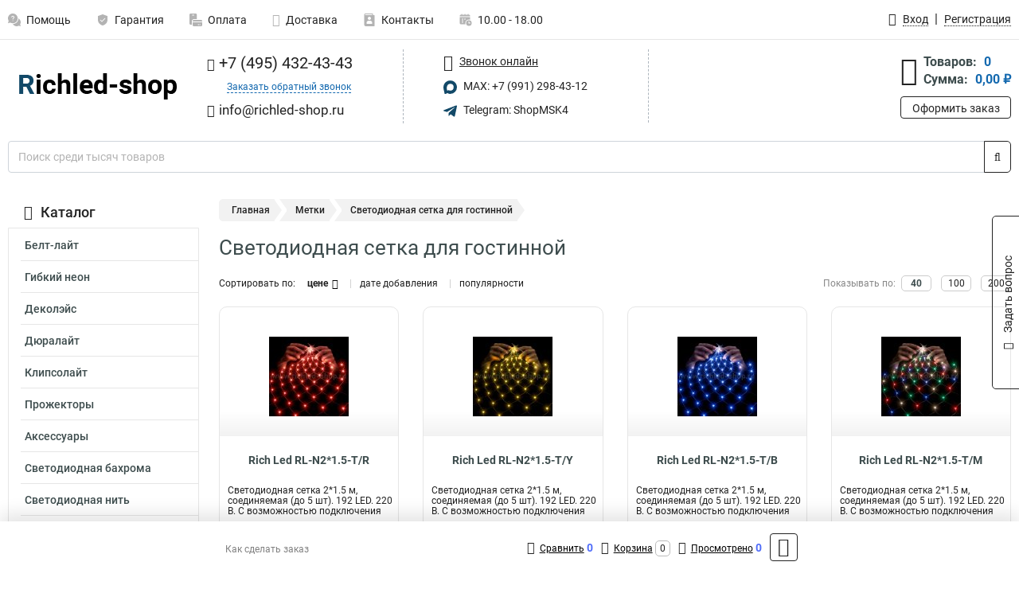

--- FILE ---
content_type: text/html; charset=UTF-8
request_url: https://www.richled-shop.ru/tag/svetodiodnaa-setka-dla-gostinnoj
body_size: 17258
content:
<!DOCTYPE html><html
class="no-js" lang="ru-RU"><head><meta
charset="UTF-8"><title>Светодиодная сетка для гостинной | Получить в узкоспециализированном магазине, недорого по Москве</title><link
rel="apple-touch-icon" sizes="180x180" href="/thumbs/resize/180x180/uploads/settings/9169139826360fc08c60f6.png"><link
rel="icon" type="image/png" sizes="32x32" href="/thumbs/resize/32x32/uploads/settings/9169139826360fc08c60f6.png"><link
rel="icon" type="image/png" sizes="16x16" href="/thumbs/resize/16x16/uploads/settings/9169139826360fc08c60f6.png"><link
rel="shortcut icon" href="/favicon.ico?v=3872135335"><link
rel="manifest" href="/manifest.json?v=3872135335"><meta
name="msapplication-config" content="/browserconfig.xml?v=3872135335"><meta
name="theme-color" content="#ffffff"><meta
name="description" content="Это универсальное решение, которое идеально подходит для светового декора как горизонтальных, так и вертикальных поверхностей. Также изделия подойдут для объемных объектов. Ячеистая структура позволяет изделию принимать любую форму. Это могут быть:"><meta
name="viewport" content="width=device-width, initial-scale=1.0"><meta
http-equiv="X-UA-Compatible" content="IE=edge"><meta
name="yandex-verification" content="27eb2467d7a42f65" /><meta
name="google-site-verification" content="ARs7BkWdCCR-H6XSQC6hDpsxy47GVxN5qYsuliWEb1k" />
 <script async src="https://www.googletagmanager.com/gtag/js?id=G-6GFKQLRC8Z">let counter1769149933697315ed23715 = function() {window.removeEventListener('mousemove', counter1769149933697315ed23715);};window.addEventListener('mousemove', counter1769149933697315ed23715);</script> <script>let counter1769149933697315ed23715 = function() {window.removeEventListener('mousemove', counter1769149933697315ed23715);
  window.dataLayer = window.dataLayer || [];
  function gtag(){dataLayer.push(arguments);}
  gtag('js', new Date());

  gtag('config', 'G-6GFKQLRC8Z');
};window.addEventListener('mousemove', counter1769149933697315ed23715);</script> <meta
name="csrf-param" content="_csrf-frontend"><meta
name="csrf-token" content="od7jrMXBfIuCpD11w9OgjVUIUu18d9yUcsK-O5tfRUvWjovYsqka5rX3WCSngZnJbGc4uSQVpP0Yqtdk3godJA=="><link
href="https://www.richled-shop.ru/tag/svetodiodnaa-setka-dla-gostinnoj" rel="canonical"><link
href="/css/variables.css?v=1768919614" rel="stylesheet"><link
href="/resources/7c061a07efd69692da41cde0e74f5bcb.css" rel="stylesheet"><link
href="/resources/0b3d8a47df46ef4d41e5673d0366ab2f.css" rel="stylesheet"><style>@media screen and (min-width: 769px) { .mobile { display: none !important; } }</style> <script>var daDataToken = "ef2b71af0b4325941ef6af7f9631a366a4c16640";
var comparisonProductsIds = [];
var mapMarkUrl = "\/thumbs\/color\/124968\/img\/delivery\/mark.svg";
var inputmask_8b2a4bfb = {"mask":"+7 (999) 999-99-99"};
var juliardi = [];</script></head><body
itemtype="https://schema.org/WebPage" itemscope><div
id="loader-overlay" class="loader-overlay"><div
class="loader"></div></div><header
class="page-header"><div
class="wrapper" id="accordion-menu"><nav
class="mobile navbar m-navbar navbar-light"><div
class="m-navbar__item">
<button
class="m-navbar-toggler-menu" type="button" data-toggle="collapse"
data-target="#navbarToggleMenu" aria-controls="navbarToggleMenu"
aria-expanded="false" aria-label="Каталог">
<span
class="navbar-toggler-icon m-navbar-toggler-menu-icon"></span>
</button></div><div
class="m-navbar__item m-navbar__logo">
<a
href="/" class="logo m-logo" aria-label="Перейти на главную страницу сайта">
<img
class="m-logo__image" title="Логотип" alt=""
src="/thumbs/resize/170x20/uploads/settings/11844100596360fc08c5ccb.png"/>
</a></div><div
class="m-navbar__item m-navbar__menu"><ul
class="mobile m-nav"><li
class="m-nav__item">
<a
class="m-nav__link" href="#navbarToggleContacts" data-toggle="collapse"
aria-expanded="false" aria-label="Контакты" role="button"
aria-controls="navbarToggleContacts">
<img
class="m-nav__link-icon2" title="Контакты" alt=""
src="/thumbs/color/124968/uploads/pages/icons/1884571839647b0bc95f444.svg"/>Контакты                                    </a></li><li
class="m-nav__item">
<a
class="m-nav__link" href="/login"
data-toggle="modal" data-target="#login-dialog">
<i
class="fa fa-user m-nav__link-icon"></i>Войти
</a></li><li
class="m-nav__item">
<a
class="m-nav__link" href="/cart" aria-label="Перейти в корзину">
<i
class="fa fa-shopping-basket m-nav__link-icon"></i>Корзина
</a></li></ul></div></nav><div
class="mobile collapse m-collapse" id="navbarToggleMenu" data-parent="#accordion-menu"><div
class="m-collapse__menu"><div
class="site-info m-site-info"><div
class="mobile site-info-block"><div
class="site-info-images"><div
class="site-info-brand">
<img
alt="" src="/thumbs/resize/160x100/uploads/settings/5063194086360fc08c5f98.png"/></div><hr/><div
class="site-info-cert">
<img
alt="" src="/thumbs/resize/78x110/uploads/settings/1361302030635502354ba82.png"/></div></div><p
class="site-info-description">
Специализированный сайт по продукции <strong>Rich Led</strong></p></div></div>
<button
type="button" class="btn btn-primary m-menu-collapse__btn-show-catalog"
data-toggle="collapse" aria-expanded="false" aria-label="Каталог товаров"
data-target="#navbarToggleCatalog" aria-controls="navbarToggleCatalog">
<img
src="" alt="" class="lazyload m-menu-collapse__btn-show-catalog-image"
data-src="/thumbs/color/FFFFFF/img/catalog.png"/>Каталог товаров
</button><ul
class="mobile m-nav m-nav_vertical"><li
class="m-nav__item m-nav__item_vertical">
<a
class="m-nav__link m-nav__link_vertical" href="/cart"
aria-label="Перейти в корзину">
<span
class="m-nav__link-icon-container">
<i
class="fa fa-shopping-basket m-nav__link-icon m-nav__link-icon_vertical"></i>
</span>
<span
class="m-nav__link-text_vertical">Корзина</span>
</a></li><li
class="m-nav__item m-nav__item_vertical">
<a
class="m-nav__link m-nav__link_vertical" href="/help">
<span
class="m-nav__link-icon-container">
<img
class="m-nav__link-icon2 m-nav__link-icon_vertical" title="Помощь" alt=""
src="/thumbs/color/124968/uploads/pages/icons/1996334187647b0b5ccce04.svg"/>
</span>
<span
class="m-nav__link-text_vertical">Помощь</span>
</a></li><li
class="m-nav__item m-nav__item_vertical">
<a
class="m-nav__link m-nav__link_vertical" href="/warranty">
<span
class="m-nav__link-icon-container">
<img
class="m-nav__link-icon2 m-nav__link-icon_vertical" title="Гарантия" alt=""
src="/thumbs/color/124968/uploads/pages/icons/1758731933647b0b820c703.svg"/>
</span>
<span
class="m-nav__link-text_vertical">Гарантия</span>
</a></li><li
class="m-nav__item m-nav__item_vertical">
<a
class="m-nav__link m-nav__link_vertical" href="/payment">
<span
class="m-nav__link-icon-container">
<img
class="m-nav__link-icon2 m-nav__link-icon_vertical" title="Оплата" alt=""
src="/thumbs/color/124968/uploads/pages/icons/1180068136647b0b8de3de5.svg"/>
</span>
<span
class="m-nav__link-text_vertical">Оплата</span>
</a></li><li
class="m-nav__item m-nav__item_vertical">
<a
class="m-nav__link m-nav__link_vertical" href="/delivery">
<span
class="m-nav__link-icon-container">
<i
class="fa fa-truck m-nav__link-icon m-nav__link-icon_vertical"></i>
</span>
<span
class="m-nav__link-text_vertical">Доставка</span>
</a></li><li
class="m-nav__item m-nav__item_vertical">
<a
class="m-nav__link m-nav__link_vertical" href="/contacts">
<span
class="m-nav__link-icon-container">
<img
class="m-nav__link-icon2 m-nav__link-icon_vertical" title="Контакты" alt=""
src="/thumbs/color/124968/uploads/pages/icons/1884571839647b0bc95f444.svg"/>
</span>
<span
class="m-nav__link-text_vertical">Контакты</span>
</a></li><li
class="m-nav__item m-nav__item_vertical">
<a
class="m-nav__link m-nav__link_vertical" href="/products/viewed"
aria-label="Перейти в просмотренные товары">
<span
class="m-nav__link-icon-container">
<i
class="fa fa-eye m-nav__link-icon m-nav__link-icon_vertical"></i>
</span>
<span
class="m-nav__link-text_vertical">Просмотрено</span>
</a></li><li
class="m-nav__item m-nav__item_vertical">
<a
class="m-nav__link m-nav__link_vertical" href="/login"
data-toggle="modal" data-target="#login-dialog">
<span
class="m-nav__link-icon-container">
<i
class="fa fa-user m-nav__link-icon m-nav__link-icon_vertical"></i>
</span>
<span
class="m-nav__link-text_vertical">Войти</span>
</a></li></ul></div><div
class="m-collapse__backdrop" data-toggle="collapse" aria-expanded="false"
data-target="#navbarToggleMenu" aria-controls="navbarToggleMenu"></div></div><div
class="mobile collapse m-collapse" id="navbarToggleContacts" data-parent="#accordion-menu"><div
class="collapse-control-wrapper"><div
class="collapse-control">
<button
class="collapse-control__button" type="button"
data-toggle="collapse" aria-label="Закрыть контакты" aria-expanded="false"
data-target="#navbarToggleContacts" aria-controls="navbarToggleContacts">
<img
src="" alt="" class="lazyload collapse-control__button-image"
data-src="/thumbs/color/201007/img/arrow_left.png"/>
<span
class="collapse-control__title">Контакты</span>
</button>
<button
class="collapse-control__button collapse-control__button-close" type="button"
data-toggle="collapse" aria-label="Закрыть контакты" aria-expanded="false"
data-target="#navbarToggleContacts" aria-controls="navbarToggleContacts">
<img
src="" alt="" class="lazyload collapse-control__button-close-image"
data-src="/thumbs/color/201007/img/cross.png"/>
</button></div></div><div
class="m-collapse__contacts"><div
class="site-info m-site-info m-0"><div
class="mobile site-info-block"><div
class="site-info-images"><div
class="site-info-brand">
<img
alt="" src="/thumbs/resize/160x100/uploads/settings/5063194086360fc08c5f98.png"/></div><hr/><div
class="site-info-cert">
<img
alt="" src="/thumbs/resize/78x110/uploads/settings/1361302030635502354ba82.png"/></div></div><p
class="site-info-description">
Специализированный сайт по продукции <strong>Rich Led</strong></p></div><ul
class="mobile contacts-block"><li
class="nav-item">
<a
class="nav-link" href="tel:+74954324343">
<i
class="fa fa-phone"></i> +7 (495) 432-43-43            </a></li><li
class="nav-item nav-item-callback-link">
<a
class="callback-link" data-toggle="modal" data-target="#callback-dialog">Заказать обратный звонок</a></li><li
class="nav-item">
<a
class="nav-link" href="mailto:info@richled-shop.ru">
<i
class="fa fa-envelope"></i> info@richled-shop.ru        </a></li><li
class="nav-item">
<a
class="nav-link" href="https://max.ru/u/f9LHodD0cOIBV93tMWp_132NvDlzQAsuqWbuaJz_X6DXwEBbLNS8ti1QHr4" target="_blank">
<img
src="/thumbs/color/124968/img/max.svg"
alt="" width="17" height="17"/>
MAX: +7 (991) 298-43-12            </a></li><li
class="nav-item">
<a
class="nav-link" href="https://t.me/ShopMSK4" target="_blank">
<img
src="/thumbs/color/124968/img/telegram.svg"
alt="" width="17" height="17"/>
Telegram: ShopMSK4        </a></li></ul></div></div><div
class="m-collapse__backdrop" data-toggle="collapse" aria-expanded="false"
data-target="#navbarToggleContacts" aria-controls="navbarToggleContacts"></div></div><div
class="mobile collapse m-collapse" id="navbarToggleCatalog" data-parent="#accordion-menu"><div
class="collapse-control-wrapper pb-0"><div
class="collapse-control">
<button
class="collapse-control__button" type="button"
data-toggle="collapse" aria-label="Закрыть каталог" aria-expanded="false"
data-target="#navbarToggleCatalog" aria-controls="navbarToggleCatalog">
<img
src="" alt="" class="lazyload collapse-control__button-image"
data-src="/thumbs/color/201007/img/arrow_left.png"/>
<span
class="collapse-control__title">Каталог товаров</span>
</button>
<button
class="collapse-control__button collapse-control__button-close" type="button"
data-toggle="collapse" aria-label="Закрыть каталог" aria-expanded="false"
data-target="#navbarToggleCatalog" aria-controls="navbarToggleCatalog">
<img
src="" alt="" class="lazyload collapse-control__button-close-image"
data-src="/thumbs/color/201007/img/cross.png"/>
</button></div></div><div
class="search-line"><form
class="search_form" role="search" method="get" action="/search"><div
class="input-group">
<input
class="form-control search-line__input" type="search" name="q"
value=""
autocomplete="off"
placeholder="Поиск среди тысяч товаров"/><div
class="input-group-append">
<button
class="btn btn-primary search-btn" type="submit" aria-label="Найти на сайте">
<i
class="fa fa-search"></i>
</button></div><div
class="search-line__dropdown-content"></div></div></form></div><div
class="m-collapse__catalog"><ul
class="mobile m-category-menu"><li
class="m-category-menu__item">
<a
class="m-category-menu__link" href="/category/belt-layt/17">Белт-лайт</a></li><li
class="m-category-menu__item">
<a
class="m-category-menu__link" href="/category/gibkiy_neon/25">Гибкий неон</a></li><li
class="m-category-menu__item">
<a
class="m-category-menu__link" href="/category/dekoleys/24">Деколэйс</a></li><li
class="m-category-menu__item">
<a
class="m-category-menu__link" href="/category/dyuralayt/16">Дюралайт</a></li><li
class="m-category-menu__item">
<a
class="m-category-menu__link" href="/category/klipsolayt/23">Клипсолайт</a></li><li
class="m-category-menu__item">
<a
class="m-category-menu__link" href="/category/progektori/19">Прожекторы</a></li><li
class="m-category-menu__item">
<a
class="m-category-menu__link" href="/category/aksessuari/20">Аксессуары</a></li><li
class="m-category-menu__item">
<a
class="m-category-menu__link" href="/category/bahroma/3">Светодиодная бахрома</a></li><li
class="m-category-menu__item">
<a
class="m-category-menu__link" href="/category/svetodiodnaya_nit/1">Светодиодная нить</a></li><li
class="m-category-menu__item">
<a
class="m-category-menu__link" href="/category/svetodiodnaya_setka/9">Светодиодная сетка</a></li><li
class="m-category-menu__item">
<a
class="m-category-menu__link" href="/category/svetodiodnie_banneri/26">Светодиодные баннеры</a></li><li
class="m-category-menu__item">
<a
class="m-category-menu__link" href="/category/girlyandi_shariki/5">Светодиодные гирлянды</a></li><li
class="m-category-menu__item">
<a
class="m-category-menu__link" href="/category/svetodiodnie_derevya/10">Светодиодные деревья</a></li><li
class="m-category-menu__item">
<a
class="m-category-menu__link" href="/category/svetodiodnie_dredi/11">Светодиодные дреды</a></li><li
class="m-category-menu__item">
<a
class="m-category-menu__link" href="/category/svetodiodnie_yogiki/12">Светодиодные ёжики</a></li><li
class="m-category-menu__item">
<a
class="m-category-menu__link" href="/category/zvezdi/7">Светодиодные звезды</a></li><li
class="m-category-menu__item">
<a
class="m-category-menu__link" href="/category/svetodiodnie_konsoli/18">Светодиодные консоли</a></li><li
class="m-category-menu__item">
<a
class="m-category-menu__link" href="/category/luni/8">Светодиодные луны</a></li><li
class="m-category-menu__item">
<a
class="m-category-menu__link" href="/category/svetodiodniy_zanaves/2">Светодиодный занавес</a></li><li
class="m-category-menu__item">
<a
class="m-category-menu__link" href="/category/svetodiodnie_shari/22">Светодиодные шары</a></li><li
class="m-category-menu__item">
<a
class="m-category-menu__link" href="/category/svetodiodnie_nadpisi/15">Светодиодные надписи</a></li><li
class="m-category-menu__item">
<a
class="m-category-menu__link" href="/category/svetodiodniypodarki/29">Светодиодные подарки</a></li><li
class="m-category-menu__item">
<a
class="m-category-menu__link" href="/category/svetodiodnie_sneginki/13">Светодиодные снежинки</a></li><li
class="m-category-menu__item">
<a
class="m-category-menu__link" href="/category/svetodiodnie_figuri/14">Светодиодные фигуры</a></li><li
class="m-category-menu__item">
<a
class="m-category-menu__link" href="/category/svetodiodnie_sosulki/21">Светодиодные сосульки</a></li><li
class="m-category-menu__item">
<a
class="m-category-menu__link" href="/category/svetodiodniy_vodopad/28">Светодиодный водопад</a></li><li
class="m-category-menu__item">
<a
class="m-category-menu__link" href="/category/svetodiodniy_tunneli/27">Светодиодный туннели</a></li><li
class="m-category-menu__item">
<a
class="m-category-menu__link" href="/category/spiralnye-elki/235">Спиральные елки</a></li><li
class="m-category-menu__item">
<a
class="m-category-menu__link" href="/category/soediniteli-rich-led/236">Комплектующие</a></li></ul></div><div
class="m-collapse__backdrop" data-toggle="collapse" aria-expanded="false"
data-target="#navbarToggleCatalog" aria-controls="navbarToggleCatalog"></div></div><nav
class="desktop page-menu"><ul
class="nav"><li
class="nav-item">
<a
class="nav-link" href="/help">
<img
class="nav-item__icon" title="Помощь" alt=""
src="/thumbs/color/B3B3B3/uploads/pages/icons/1996334187647b0b5ccce04.svg"/>
<img
class="nav-item__icon-hover" title="Помощь" alt=""
src="/thumbs/color/124968/uploads/pages/icons/1996334187647b0b5ccce04.svg"/>
Помощь                    </a></li><li
class="nav-item">
<a
class="nav-link" href="/warranty">
<img
class="nav-item__icon" title="Гарантия" alt=""
src="/thumbs/color/B3B3B3/uploads/pages/icons/1758731933647b0b820c703.svg"/>
<img
class="nav-item__icon-hover" title="Гарантия" alt=""
src="/thumbs/color/124968/uploads/pages/icons/1758731933647b0b820c703.svg"/>
Гарантия                    </a></li><li
class="nav-item">
<a
class="nav-link" href="/payment">
<img
class="nav-item__icon" title="Оплата" alt=""
src="/thumbs/color/B3B3B3/uploads/pages/icons/1180068136647b0b8de3de5.svg"/>
<img
class="nav-item__icon-hover" title="Оплата" alt=""
src="/thumbs/color/124968/uploads/pages/icons/1180068136647b0b8de3de5.svg"/>
Оплата                    </a></li><li
class="nav-item">
<a
class="nav-link" href="/delivery">
<i
class="fa fa-truck"></i>
Доставка                    </a></li><li
class="nav-item">
<a
class="nav-link" href="/contacts">
<img
class="nav-item__icon" title="Контакты" alt=""
src="/thumbs/color/B3B3B3/uploads/pages/icons/1884571839647b0bc95f444.svg"/>
<img
class="nav-item__icon-hover" title="Контакты" alt=""
src="/thumbs/color/124968/uploads/pages/icons/1884571839647b0bc95f444.svg"/>
Контакты                    </a></li><li
class="nav-item">
<a
class="nav-link">
<img
src="/thumbs/color/B3B3B3/img/time.svg"
class="nav-item__icon" title="Часы работы"
alt=""/>
<img
src="/thumbs/color/124968/img/time.svg"
class="nav-item__icon-hover" title="Часы работы"
alt=""/>
10.00 - 18.00            </a></li></ul></nav><ul
class="desktop user-menu"><li
class="nav-item">
<a
class="nav-link" href="/login" data-toggle="modal" data-target="#login-dialog">
<i
class="fa fa-user"></i> <span>Вход</span>
</a></li><li
class="nav-item">
<a
class="nav-link" href="/signup"><span>Регистрация</span></a></li></ul><dialog
id="login-dialog" class="modal-custom">
<button
class="dialog-close-btn" data-dismiss="modal" type="button">
<img
src="/img/cross.svg" alt=""/>
</button><div
class="dialog-title">Вход</div><div
class="dialog-sub-title">Если у Вас есть зарегистрированный аккаунт,<br> пожалуйста авторизуйтесь</div><form
id="w0" action="/login" method="post">
<input
type="hidden" name="_csrf-frontend" value="od7jrMXBfIuCpD11w9OgjVUIUu18d9yUcsK-O5tfRUvWjovYsqka5rX3WCSngZnJbGc4uSQVpP0Yqtdk3godJA=="><div
class="form-group"><div
class="form-group field-loginformmodal-email required">
<label
class="required-label" for="loginformmodal-email">Электронная почта</label>
<input
type="text" id="loginformmodal-email" class="form-control" name="LoginFormModal[email]" aria-required="true"><div
class="help-block"></div></div></div><div
class="form-group"><div
class="form-group field-loginformmodal-password required">
<label
class="required-label" for="loginformmodal-password">Пароль</label>
<input
type="password" id="loginformmodal-password" class="form-control" name="LoginFormModal[password]" aria-required="true"><div
class="help-block"></div></div></div><div
class="form-group">
<button
type="submit" class="btn btn-primary btn-block">Войти</button></div><div
class="form-group">
<a
class="btn btn-default btn-block" data-dismiss="modal" data-toggle="modal"
data-target="#password-recovery-dialog">Забыли пароль?</a></div></form></dialog><dialog
id="password-recovery-dialog" class="modal-custom">
<button
class="dialog-close-btn" data-dismiss="modal" type="button">
<img
src="/img/cross.svg" alt=""/>
</button><div
class="dialog-title">Восстановление пароля</div><div
class="dialog-sub-title">Ссылка на страницу изменения пароля будет отправлена на адрес Вашей электронной
почты.</div><form
id="w1" class="required-asterisk" action="/request-password-reset" method="post">
<input
type="hidden" name="_csrf-frontend" value="od7jrMXBfIuCpD11w9OgjVUIUu18d9yUcsK-O5tfRUvWjovYsqka5rX3WCSngZnJbGc4uSQVpP0Yqtdk3godJA=="><div
class="form-group"><div
class="form-group field-passwordresetrequestform-email required">
<label
class="control-label" for="passwordresetrequestform-email">Электронная почта</label>
<input
type="text" id="passwordresetrequestform-email" class="form-control" name="PasswordResetRequestForm[email]" aria-required="true"><div
class="help-block"></div></div></div><div
class="form-group">
<button
type="submit" class="btn btn-primary btn-block">Отправить</button></div><div
class="form-group">
<a
class="btn btn-default btn-block"
data-toggle="modal"
data-target="#login-dialog"
data-dismiss="modal">Вернуться на форму авторизации</a></div></form></dialog></div><hr/><div
class="desktop shop-info">
<a
href="/" class="logo" aria-label="Перейти на главную страницу сайта">
<img
class="lazyload" title="Логотип" alt="" src=""
data-src="/thumbs/resize/230x60/uploads/settings/11844100596360fc08c5ccb.png"/>
</a><ul
class="contacts-block"><li
class="nav-item">
<a
class="nav-link" href="tel:+74954324343">
<i
class="fa fa-phone"></i> +7 (495) 432-43-43                    </a></li><li
class="nav-item">
<a
class="callback-link" data-toggle="modal" data-target="#callback-dialog">Заказать обратный звонок</a></li><li
class="nav-item">
<a
class="nav-link nav-link__email" href="mailto:info@richled-shop.ru">
<i
class="fa fa-envelope"></i> <span>info@richled-shop.ru</span>
</a></li></ul><ul
class="online-block"><li
class="nav-item">
<a
class="nav-link skype-link" href="skype:help-shop">
<i
class="fa fa-skype"></i> <span>Звонок онлайн</span>
</a></li><li
class="nav-item">
<a
class="nav-link" href="https://max.ru/u/f9LHodD0cOIBV93tMWp_132NvDlzQAsuqWbuaJz_X6DXwEBbLNS8ti1QHr4" target="_blank">
<img
src="/thumbs/color/124968/img/max.svg"
alt="" width="17" height="17"/>
MAX: +7 (991) 298-43-12                    </a></li><li
class="nav-item">
<a
class="nav-link" href="https://t.me/ShopMSK4" target="_blank">
<img
src="/thumbs/color/124968/img/telegram.svg"
alt="" width="17" height="17"/>
Telegram: ShopMSK4                </a></li></ul><div
class="cart-widget"><div
class="cart-widget-header">
<a
class="cart-icon-link" href="/cart" aria-label="Перейти в корзину">
<i
class="fa fa-shopping-basket"></i>
</a><div
class="cart-widget-column"><div
class="cart-widget-row">
<span
class="cart-widget-title">Товаров:</span>
<span
class="cart-widget-value">0</span></div><div
class="cart-widget-row">
<span
class="cart-widget-title">Сумма:</span>
<span
class="cart-widget-value"
id="cart-total-sum">0,00 ₽</span></div></div></div>
<a
href="/cart" class="btn btn-primary cart-btn">Оформить заказ</a></div></div><div
class="search-line"><form
class="search_form" role="search" method="get" action="/search"><div
class="input-group">
<input
class="form-control search-line__input" type="search" name="q"
value="" autocomplete="off"
placeholder="Поиск среди тысяч товаров"/><div
class="input-group-append">
<button
class="btn btn-primary search-btn" type="submit" aria-label="Найти на сайте">
<i
class="fa fa-search"></i>
</button></div><div
class="search-line__dropdown-content"></div></div></form></div></header><div
class="container"><div
class="row"><aside
class="desktop sidebar"><style>.category-popup-sub-menu {
        position: absolute;
        right: -1029px;
        width: 1029px;
        z-index: 999;
        display: none;
        background-color: whitesmoke;
        border: 2px solid rgb(235, 235, 232);
    }

    .category-popup-sub-menu_main {
        top: -7px;
    }

    .category-popup-sub-menu_sub {
        margin-top: -24px;
    }

    .category-popup-sub-menu a {
        color: #3d4c4d;
        font-weight: 700;
        font-size: 14px;
    }

    .category-popup-sub-menu__inner {
        flex-wrap: wrap;
        display: flex;
        padding: 10px 10px;
    }

    .subcategory-li:hover > .category-popup-sub-menu,
    .category-item__inner:hover > .category-popup-sub-menu {
        display: block;
    }

    .category-popup-sub-menu__link-wrapper {
        margin-bottom: 5px;
        margin-right: 10px;
        margin-left: 10px;
        border-bottom: 1px solid rgb(235, 235, 232);
    }

    .category-popup-sub-menu__item {
        width: 20%;
    }

    .category-menu .category-menu-nav .subcategory .subcategory-link {
        padding: 3px 5px;
        width: 100%;
        display: block;
    }</style><div
class="category-menu"><div
class="category-menu-title"><i
class="fa fa-bars"></i>Каталог</div><ul
class="category-menu-nav"><div
class="category-item" style="position: relative"><div
class="category-item__inner"><a
class="category-link "
href="/category/belt-layt/17">Белт-лайт</a></div></div><div
class="category-item" style="position: relative"><div
class="category-item__inner"><a
class="category-link "
href="/category/gibkiy_neon/25">Гибкий неон</a></div></div><div
class="category-item" style="position: relative"><div
class="category-item__inner"><a
class="category-link "
href="/category/dekoleys/24">Деколэйс</a></div></div><div
class="category-item" style="position: relative"><div
class="category-item__inner"><a
class="category-link "
href="/category/dyuralayt/16">Дюралайт</a></div></div><div
class="category-item" style="position: relative"><div
class="category-item__inner"><a
class="category-link "
href="/category/klipsolayt/23">Клипсолайт</a></div></div><div
class="category-item" style="position: relative"><div
class="category-item__inner"><a
class="category-link "
href="/category/progektori/19">Прожекторы</a></div></div><div
class="category-item" style="position: relative"><div
class="category-item__inner"><a
class="category-link "
href="/category/aksessuari/20">Аксессуары</a></div></div><div
class="category-item" style="position: relative"><div
class="category-item__inner"><a
class="category-link "
href="/category/bahroma/3">Светодиодная бахрома</a></div></div><div
class="category-item" style="position: relative"><div
class="category-item__inner"><a
class="category-link "
href="/category/svetodiodnaya_nit/1">Светодиодная нить</a></div></div><div
class="category-item" style="position: relative"><div
class="category-item__inner"><a
class="category-link "
href="/category/svetodiodnaya_setka/9">Светодиодная сетка</a></div></div><div
class="category-item" style="position: relative"><div
class="category-item__inner"><a
class="category-link "
href="/category/svetodiodnie_banneri/26">Светодиодные баннеры</a></div></div><div
class="category-item" style="position: relative"><div
class="category-item__inner"><a
class="category-link "
href="/category/girlyandi_shariki/5">Светодиодные гирлянды</a></div></div><div
class="category-item" style="position: relative"><div
class="category-item__inner"><a
class="category-link "
href="/category/svetodiodnie_derevya/10">Светодиодные деревья</a></div></div><div
class="category-item" style="position: relative"><div
class="category-item__inner"><a
class="category-link "
href="/category/svetodiodnie_dredi/11">Светодиодные дреды</a></div></div><div
class="category-item" style="position: relative"><div
class="category-item__inner"><a
class="category-link "
href="/category/svetodiodnie_yogiki/12">Светодиодные ёжики</a></div></div><div
class="category-item" style="position: relative"><div
class="category-item__inner"><a
class="category-link "
href="/category/zvezdi/7">Светодиодные звезды</a></div></div><div
class="category-item" style="position: relative"><div
class="category-item__inner"><a
class="category-link "
href="/category/svetodiodnie_konsoli/18">Светодиодные консоли</a></div></div><div
class="category-item" style="position: relative"><div
class="category-item__inner"><a
class="category-link "
href="/category/luni/8">Светодиодные луны</a></div></div><div
class="category-item" style="position: relative"><div
class="category-item__inner"><a
class="category-link "
href="/category/svetodiodniy_zanaves/2">Светодиодный занавес</a></div></div><div
class="category-item" style="position: relative"><div
class="category-item__inner"><a
class="category-link "
href="/category/svetodiodnie_shari/22">Светодиодные шары</a></div></div><div
class="category-item" style="position: relative"><div
class="category-item__inner"><a
class="category-link "
href="/category/svetodiodnie_nadpisi/15">Светодиодные надписи</a></div></div><div
class="category-item" style="position: relative"><div
class="category-item__inner"><a
class="category-link "
href="/category/svetodiodniypodarki/29">Светодиодные подарки</a></div></div><div
class="category-item" style="position: relative"><div
class="category-item__inner"><a
class="category-link "
href="/category/svetodiodnie_sneginki/13">Светодиодные снежинки</a></div></div><div
class="category-item" style="position: relative"><div
class="category-item__inner"><a
class="category-link "
href="/category/svetodiodnie_figuri/14">Светодиодные фигуры</a></div></div><div
class="category-item" style="position: relative"><div
class="category-item__inner"><a
class="category-link "
href="/category/svetodiodnie_sosulki/21">Светодиодные сосульки</a></div></div><div
class="category-item" style="position: relative"><div
class="category-item__inner"><a
class="category-link "
href="/category/svetodiodniy_vodopad/28">Светодиодный водопад</a></div></div><div
class="category-item" style="position: relative"><div
class="category-item__inner"><a
class="category-link "
href="/category/svetodiodniy_tunneli/27">Светодиодный туннели</a></div></div><div
class="category-item" style="position: relative"><div
class="category-item__inner"><a
class="category-link "
href="/category/spiralnye-elki/235">Спиральные елки</a></div></div><div
class="category-item" style="position: relative"><div
class="category-item__inner"><a
class="category-link "
href="/category/soediniteli-rich-led/236">Комплектующие</a></div></div></ul></div><div
class="sale-widget">
<span
class="sale-widget-title">Распродажа</span><div
class="sale-widget-item sale-slider owl-carousel">
<a
href="/product/rich-led-udlinitel-2-m-2-pin-2-h-provodnoj-soedinaemyj-vlagozasisennyj-rl-ec2-2-w/2130" title="Rich Led Удлинитель 2 м, 2 pin, 2-х проводной, соединяемый, влагозащищенный RL-EC2-2-W" target="_blank">
<img
src="" alt="Rich Led Удлинитель 2 м, 2 pin, 2-х проводной, соединяемый, влагозащищенный RL-EC2-2-W" class="owl-lazy"
data-src="/thumbs/resize/180x125/uploads/products/48001546266cfe6ee3cdcc.jpg"/>
</a>
<a
href="/product/rich-led-transformator-22024-v-usilennaa-vlagozasita-ip65-germeticnyj-60-vt-rl-220acdc24-60w-w/632" title="Rich Led Трансформатор 220/24 В, усиленная влагозащита IP65, герметичный, 60 Вт RL-220AC/DC24-60W-W" target="_blank">
<img
src="" alt="Rich Led Трансформатор 220/24 В, усиленная влагозащита IP65, герметичный, 60 Вт RL-220AC/DC24-60W-W" class="owl-lazy"
data-src="/thumbs/resize/180x125/uploads/products/127492069366cfd7e3bc1fa.jpg"/>
</a>
<a
href="/product/rich-led-svetodiodnaa-bahroma-mercausaa-soedinaemaa-220-v-ip65-rl-i309f-cww/950" title="Rich Led Светодиодная бахрома мерцающая, соединяемая 220 В, IP65 RL-i3*0.9F-CW/W" target="_blank">
<img
src="" alt="Rich Led Светодиодная бахрома мерцающая, соединяемая 220 В, IP65 RL-i3*0.9F-CW/W" class="owl-lazy"
data-src="/thumbs/resize/180x125/uploads/products/31632103966d05f3beaec5.jpg"/>
</a>
<a
href="/product/rich-led-blok-pitania-rl-220acdc-4af-w/774" title="Rich Led Блок питания RL-220AC/DC-4AF-W" target="_blank">
<img
src="" alt="Rich Led Блок питания RL-220AC/DC-4AF-W" class="owl-lazy"
data-src="/thumbs/resize/180x125/uploads/products/774_1.jpg"/>
</a>
<a
href="/product/rich-led-svetodiodnaa-girlanda-rl-s10c-220v-ctv/2708" title="Rich Led Светодиодная гирлянда RL-S10C-220V-CT/V" target="_blank">
<img
src="" alt="Rich Led Светодиодная гирлянда RL-S10C-220V-CT/V" class="owl-lazy"
data-src="/thumbs/resize/180x125/uploads/products/127808447966d12756730dc.jpg"/>
</a>
<a
href="/product/rich-led-udlinitel-5-m-5-pin-5-ti-provodnoj-soedinaemyj-vlagozasisennyj-rl-ec5-5-w/1206" title="Rich Led Удлинитель 5 м, 5 pin, 5-ти проводной, соединяемый, влагозащищенный RL-EC5-5-W" target="_blank">
<img
src="" alt="Rich Led Удлинитель 5 м, 5 pin, 5-ти проводной, соединяемый, влагозащищенный RL-EC5-5-W" class="owl-lazy"
data-src="/thumbs/resize/180x125/uploads/products/58423487466cfe773e84a9.jpg"/>
</a>
<a
href="/product/rich-led-svetodiodnaa-bahroma-soedinaemaa-mercausaa-ip54-rl-i309f-bww/942" title="Rich Led Светодиодная бахрома соединяемая, мерцающая, IP54 RL-i3*0.9F-B/WW" target="_blank">
<img
src="" alt="Rich Led Светодиодная бахрома соединяемая, мерцающая, IP54 RL-i3*0.9F-B/WW" class="owl-lazy"
data-src="/thumbs/resize/180x125/uploads/products/76049265566d05ec61cd0b.jpg"/>
</a></div>
<a
href="/sale" class="btn btn-primary sale-widget-btn" target="_blank">Подробнее</a></div><div
class="statuses-widget">
<span
class="statuses-widget-title">Наши статусы</span><div
class="statuses-widget-item">
<a
href="/uploads/settings/1361302030635502354ba82.png" target="_blank" aria-label="Показать наш статус">
<img
src="" alt="" class="lazyload" data-src="/thumbs/resize/78x110/uploads/settings/1361302030635502354ba82.png"/>
</a></div></div></aside><main
class="main"><div
class="row"><div
class="desktop breadcrumb"><a
class="breadcrumb-item" href="/">Главная</a><a
class="breadcrumb-item" href="/tags">Метки</a><span
class="breadcrumb-item active" aria-current="page">Светодиодная сетка для гостинной</span></div><div
class="mobile breadcrumb"><a
class="m-breadcrumb-back" href="javascript:history.back()"></a><div
class="m-breadcrumbs"><span
class="m-breadcrumb-item" aria-current="page">Светодиодная сетка для гостинной</span></div></div><div
class="banners-group"><div
class="banners-group__inner"></div></div><div
class="content"><h1 class="category-title">Светодиодная сетка для гостинной</h1><div
id="products-pjax" class="products-pjax" data-pjax-container="" data-pjax-push-state data-pjax-timeout="10000"><div
class="products-grid-meta"><div
class="products-grid-sort">
<span
class="products-grid-sort-title">Сортировать по: </span><div
class="sort-links">
<a
class="products-grid-sort-link asc" href="/tag/svetodiodnaa-setka-dla-gostinnoj?sort=-price" data-sort="-price">цене</a>                    <a
class="products-grid-sort-link" href="/tag/svetodiodnaa-setka-dla-gostinnoj?sort=-created_at" data-sort="-created_at">дате добавления</a>                    <a
class="products-grid-sort-link" href="/tag/svetodiodnaa-setka-dla-gostinnoj?sort=viewed" data-sort="viewed">популярности</a></div></div><div
class="products-grid-size">
<span
class="products-grid-size-title">Показывать по: </span><div
class="page-size-links">
<a
class="products-grid-size-link active" href="/tag/svetodiodnaa-setka-dla-gostinnoj?per-page=40">40</a>                    <a
class="products-grid-size-link" href="/tag/svetodiodnaa-setka-dla-gostinnoj?per-page=100">100</a>                    <a
class="products-grid-size-link" href="/tag/svetodiodnaa-setka-dla-gostinnoj?per-page=200">200</a></div></div></div><div
class="products-grid"><div
class="products-grid__inner"><div
class="products-grid__item"><div
class="product">
<a
class="product-photo" href="/product/rich-led-svetodiodnaa-setka-soedinaemaa-220-b-ip54-rl-n215-tr/1026">
<img
class="lazyload" src="" alt="Rich Led Светодиодная сетка, соединяемая, 220 B, IP54 RL-N2*1.5-T/R"
data-src="/thumbs/resize/200x100/uploads/products/136497443766d124d38e183.jpg">
</a>
<a
class="product-name" href="/product/rich-led-svetodiodnaa-setka-soedinaemaa-220-b-ip54-rl-n215-tr/1026">
Rich Led RL-N2*1.5-T/R                    </a><div
class="product-description">
Светодиодная сетка 2*1.5 м, соединяемая (до 5 шт). 192 LED. 220 B. С возможностью подключения к...</div>
<a
class="product-view-link"
href="/product/rich-led-svetodiodnaa-setka-soedinaemaa-220-b-ip54-rl-n215-tr/1026">Подробнее</a>
<a
class="product-compare-link" data-id="1026">
<i
class="fa fa-exchange"></i>Сравнить
</a><div
class="product-stock-status">
<span
class="product-stock-status-title">Наличие: </span>
<span
class="product-stock-status-value">
В наличии                        </span></div><div
class="product-price">
4 252,50 ₽</div><form
action="/cart/add" method="post" class="product-form">
<input
type="hidden" name="_csrf-frontend" value="od7jrMXBfIuCpD11w9OgjVUIUu18d9yUcsK-O5tfRUvWjovYsqka5rX3WCSngZnJbGc4uSQVpP0Yqtdk3godJA==">                            <input
type="hidden" name="id" value="1026"><div
class="product-quantity">
<a
class="quantity-dec">–</a>
<input
type="text" name="quantity" data-min="1"
value="1" aria-label="Количество"/>
<a
class="quantity-inc">+</a></div>
<button
class="btn btn-primary btn-block product-add-to-cart" type="submit">В корзину
</button></form></div></div><div
class="products-grid__item"><div
class="product">
<a
class="product-photo" href="/product/rich-led-svetodiodnaa-setka-soedinaemaa-220-b-ip55-rl-n215-ty/1027">
<img
class="lazyload" src="" alt="Rich Led Светодиодная сетка, соединяемая, 220 B, IP55 RL-N2*1.5-T/Y"
data-src="/thumbs/resize/200x100/uploads/products/28794888866d124ede34e6.jpg">
</a>
<a
class="product-name" href="/product/rich-led-svetodiodnaa-setka-soedinaemaa-220-b-ip55-rl-n215-ty/1027">
Rich Led RL-N2*1.5-T/Y                    </a><div
class="product-description">
Светодиодная сетка 2*1.5 м, соединяемая (до 5 шт). 192 LED. 220 B. С возможностью подключения к...</div>
<a
class="product-view-link"
href="/product/rich-led-svetodiodnaa-setka-soedinaemaa-220-b-ip55-rl-n215-ty/1027">Подробнее</a>
<a
class="product-compare-link" data-id="1027">
<i
class="fa fa-exchange"></i>Сравнить
</a><div
class="product-stock-status">
<span
class="product-stock-status-title">Наличие: </span>
<span
class="product-stock-status-value">
В наличии                        </span></div><div
class="product-price">
4 252,50 ₽</div><form
action="/cart/add" method="post" class="product-form">
<input
type="hidden" name="_csrf-frontend" value="od7jrMXBfIuCpD11w9OgjVUIUu18d9yUcsK-O5tfRUvWjovYsqka5rX3WCSngZnJbGc4uSQVpP0Yqtdk3godJA==">                            <input
type="hidden" name="id" value="1027"><div
class="product-quantity">
<a
class="quantity-dec">–</a>
<input
type="text" name="quantity" data-min="1"
value="1" aria-label="Количество"/>
<a
class="quantity-inc">+</a></div>
<button
class="btn btn-primary btn-block product-add-to-cart" type="submit">В корзину
</button></form></div></div><div
class="products-grid__item"><div
class="product">
<a
class="product-photo" href="/product/rich-led-svetodiodnaa-setka-soedinaemaa-220-b-ip56-rl-n215-tb/1028">
<img
class="lazyload" src="" alt="Rich Led Светодиодная сетка, соединяемая, 220 B, IP56 RL-N2*1.5-T/B"
data-src="/thumbs/resize/200x100/uploads/products/63341058366d12474704d8.jpg">
</a>
<a
class="product-name" href="/product/rich-led-svetodiodnaa-setka-soedinaemaa-220-b-ip56-rl-n215-tb/1028">
Rich Led RL-N2*1.5-T/B                    </a><div
class="product-description">
Светодиодная сетка 2*1.5 м, соединяемая (до 5 шт). 192 LED. 220 B. С возможностью подключения к...</div>
<a
class="product-view-link"
href="/product/rich-led-svetodiodnaa-setka-soedinaemaa-220-b-ip56-rl-n215-tb/1028">Подробнее</a>
<a
class="product-compare-link" data-id="1028">
<i
class="fa fa-exchange"></i>Сравнить
</a><div
class="product-stock-status">
<span
class="product-stock-status-title">Наличие: </span>
<span
class="product-stock-status-value">
В наличии                        </span></div><div
class="product-price">
4 252,50 ₽</div><form
action="/cart/add" method="post" class="product-form">
<input
type="hidden" name="_csrf-frontend" value="od7jrMXBfIuCpD11w9OgjVUIUu18d9yUcsK-O5tfRUvWjovYsqka5rX3WCSngZnJbGc4uSQVpP0Yqtdk3godJA==">                            <input
type="hidden" name="id" value="1028"><div
class="product-quantity">
<a
class="quantity-dec">–</a>
<input
type="text" name="quantity" data-min="1"
value="1" aria-label="Количество"/>
<a
class="quantity-inc">+</a></div>
<button
class="btn btn-primary btn-block product-add-to-cart" type="submit">В корзину
</button></form></div></div><div
class="products-grid__item"><div
class="product">
<a
class="product-photo" href="/product/rich-led-svetodiodnaa-setka-soedinaemaa-220-b-ip57-rl-n215-tm/1029">
<img
class="lazyload" src="" alt="Rich Led Светодиодная сетка, соединяемая, 220 B, IP57 RL-N2*1.5-T/M"
data-src="/thumbs/resize/200x100/uploads/products/170690730866d124bee0935.jpg">
</a>
<a
class="product-name" href="/product/rich-led-svetodiodnaa-setka-soedinaemaa-220-b-ip57-rl-n215-tm/1029">
Rich Led RL-N2*1.5-T/M                    </a><div
class="product-description">
Светодиодная сетка 2*1.5 м, соединяемая (до 5 шт). 192 LED. 220 B. С возможностью подключения к...</div>
<a
class="product-view-link"
href="/product/rich-led-svetodiodnaa-setka-soedinaemaa-220-b-ip57-rl-n215-tm/1029">Подробнее</a>
<a
class="product-compare-link" data-id="1029">
<i
class="fa fa-exchange"></i>Сравнить
</a><div
class="product-stock-status">
<span
class="product-stock-status-title">Наличие: </span>
<span
class="product-stock-status-value">
В наличии                        </span></div><div
class="product-price">
4 252,50 ₽</div><form
action="/cart/add" method="post" class="product-form">
<input
type="hidden" name="_csrf-frontend" value="od7jrMXBfIuCpD11w9OgjVUIUu18d9yUcsK-O5tfRUvWjovYsqka5rX3WCSngZnJbGc4uSQVpP0Yqtdk3godJA==">                            <input
type="hidden" name="id" value="1029"><div
class="product-quantity">
<a
class="quantity-dec">–</a>
<input
type="text" name="quantity" data-min="1"
value="1" aria-label="Количество"/>
<a
class="quantity-inc">+</a></div>
<button
class="btn btn-primary btn-block product-add-to-cart" type="submit">В корзину
</button></form></div></div><div
class="products-grid__item"><div
class="product">
<a
class="product-photo" href="/product/rich-led-svetodiodnaa-setka-soedinaemaa-220-b-ip54-rl-n215-tg/1030">
<img
class="lazyload" src="" alt="Rich Led Светодиодная сетка, соединяемая, 220 B, IP54 RL-N2*1.5-T/G"
data-src="/thumbs/resize/200x100/uploads/products/165930583066d124b404c44.jpg">
</a>
<a
class="product-name" href="/product/rich-led-svetodiodnaa-setka-soedinaemaa-220-b-ip54-rl-n215-tg/1030">
Rich Led RL-N2*1.5-T/G                    </a><div
class="product-description">
Светодиодная сетка 2*1.5 м, соединяемая (до 5 шт). 192 LED. 220 B. С возможностью подключения к...</div>
<a
class="product-view-link"
href="/product/rich-led-svetodiodnaa-setka-soedinaemaa-220-b-ip54-rl-n215-tg/1030">Подробнее</a>
<a
class="product-compare-link" data-id="1030">
<i
class="fa fa-exchange"></i>Сравнить
</a><div
class="product-stock-status">
<span
class="product-stock-status-title">Наличие: </span>
<span
class="product-stock-status-value">
В наличии                        </span></div><div
class="product-price">
4 252,50 ₽</div><form
action="/cart/add" method="post" class="product-form">
<input
type="hidden" name="_csrf-frontend" value="od7jrMXBfIuCpD11w9OgjVUIUu18d9yUcsK-O5tfRUvWjovYsqka5rX3WCSngZnJbGc4uSQVpP0Yqtdk3godJA==">                            <input
type="hidden" name="id" value="1030"><div
class="product-quantity">
<a
class="quantity-dec">–</a>
<input
type="text" name="quantity" data-min="1"
value="1" aria-label="Количество"/>
<a
class="quantity-inc">+</a></div>
<button
class="btn btn-primary btn-block product-add-to-cart" type="submit">В корзину
</button></form></div></div><div
class="products-grid__item"><div
class="product">
<a
class="product-photo" href="/product/rich-led-svetodiodnaa-setka-soedinaemaa-220-b-ip59-rl-n215-tw/1031">
<img
class="lazyload" src="" alt="Rich Led Светодиодная сетка, соединяемая, 220 B, IP59 RL-N2*1.5-T/W"
data-src="/thumbs/resize/200x100/uploads/products/135143321966d124ded98df.jpg">
</a>
<a
class="product-name" href="/product/rich-led-svetodiodnaa-setka-soedinaemaa-220-b-ip59-rl-n215-tw/1031">
Rich Led RL-N2*1.5-T/W                    </a><div
class="product-description">
Светодиодная сетка 2*1.5 м, соединяемая (до 5 шт). 192 LED. 220 B. С возможностью подключения к...</div>
<a
class="product-view-link"
href="/product/rich-led-svetodiodnaa-setka-soedinaemaa-220-b-ip59-rl-n215-tw/1031">Подробнее</a>
<a
class="product-compare-link" data-id="1031">
<i
class="fa fa-exchange"></i>Сравнить
</a><div
class="product-stock-status">
<span
class="product-stock-status-title">Наличие: </span>
<span
class="product-stock-status-value">
В наличии                        </span></div><div
class="product-price">
4 252,50 ₽</div><form
action="/cart/add" method="post" class="product-form">
<input
type="hidden" name="_csrf-frontend" value="od7jrMXBfIuCpD11w9OgjVUIUu18d9yUcsK-O5tfRUvWjovYsqka5rX3WCSngZnJbGc4uSQVpP0Yqtdk3godJA==">                            <input
type="hidden" name="id" value="1031"><div
class="product-quantity">
<a
class="quantity-dec">–</a>
<input
type="text" name="quantity" data-min="1"
value="1" aria-label="Количество"/>
<a
class="quantity-inc">+</a></div>
<button
class="btn btn-primary btn-block product-add-to-cart" type="submit">В корзину
</button></form></div></div><div
class="products-grid__item"><div
class="product">
<a
class="product-photo" href="/product/rich-led-svetodiodnaa-setka-soedinaemaa-220-b-ip60-rl-n215-tww/1032">
<img
class="lazyload" src="" alt="Rich Led Светодиодная сетка, соединяемая, 220 B, IP60 RL-N2*1.5-T/WW"
data-src="/thumbs/resize/200x100/uploads/products/3550939766d124e4230f2.jpg">
</a>
<a
class="product-name" href="/product/rich-led-svetodiodnaa-setka-soedinaemaa-220-b-ip60-rl-n215-tww/1032">
Rich Led RL-N2*1.5-T/WW                    </a><div
class="product-description">
Светодиодная сетка 2*1.5 м, соединяемая (до 5 шт). 192 LED. 220 B. С возможностью подключения к...</div>
<a
class="product-view-link"
href="/product/rich-led-svetodiodnaa-setka-soedinaemaa-220-b-ip60-rl-n215-tww/1032">Подробнее</a>
<a
class="product-compare-link" data-id="1032">
<i
class="fa fa-exchange"></i>Сравнить
</a><div
class="product-stock-status">
<span
class="product-stock-status-title">Наличие: </span>
<span
class="product-stock-status-value">
В наличии                        </span></div><div
class="product-price">
4 252,50 ₽</div><form
action="/cart/add" method="post" class="product-form">
<input
type="hidden" name="_csrf-frontend" value="od7jrMXBfIuCpD11w9OgjVUIUu18d9yUcsK-O5tfRUvWjovYsqka5rX3WCSngZnJbGc4uSQVpP0Yqtdk3godJA==">                            <input
type="hidden" name="id" value="1032"><div
class="product-quantity">
<a
class="quantity-dec">–</a>
<input
type="text" name="quantity" data-min="1"
value="1" aria-label="Количество"/>
<a
class="quantity-inc">+</a></div>
<button
class="btn btn-primary btn-block product-add-to-cart" type="submit">В корзину
</button></form></div></div><div
class="products-grid__item"><div
class="product">
<a
class="product-photo" href="/product/rich-led-svetodiodnaa-setka-soedinaemaa-220-b-ip54-rl-n215-tbw/1033">
<img
class="lazyload" src="" alt="Rich Led Светодиодная сетка, соединяемая, 220 B, IP54 RL-N2*1.5-T/BW"
data-src="/thumbs/resize/200x100/uploads/products/1033_1.jpg">
</a>
<a
class="product-name" href="/product/rich-led-svetodiodnaa-setka-soedinaemaa-220-b-ip54-rl-n215-tbw/1033">
Rich Led RL-N2*1.5-T/BW                    </a><div
class="product-description">
Светодиодная сетка 2*1.5 м, соединяемая (до 5 шт). 192 LED. 220 B. С возможностью подключения к...</div>
<a
class="product-view-link"
href="/product/rich-led-svetodiodnaa-setka-soedinaemaa-220-b-ip54-rl-n215-tbw/1033">Подробнее</a>
<a
class="product-compare-link" data-id="1033">
<i
class="fa fa-exchange"></i>Сравнить
</a><div
class="product-stock-status">
<span
class="product-stock-status-title">Наличие: </span>
<span
class="product-stock-status-value">
В наличии                        </span></div><div
class="product-price">
4 252,50 ₽</div><form
action="/cart/add" method="post" class="product-form">
<input
type="hidden" name="_csrf-frontend" value="od7jrMXBfIuCpD11w9OgjVUIUu18d9yUcsK-O5tfRUvWjovYsqka5rX3WCSngZnJbGc4uSQVpP0Yqtdk3godJA==">                            <input
type="hidden" name="id" value="1033"><div
class="product-quantity">
<a
class="quantity-dec">–</a>
<input
type="text" name="quantity" data-min="1"
value="1" aria-label="Количество"/>
<a
class="quantity-inc">+</a></div>
<button
class="btn btn-primary btn-block product-add-to-cart" type="submit">В корзину
</button></form></div></div><div
class="products-grid__item"><div
class="product">
<a
class="product-photo" href="/product/rich-led-svetodiodnaa-setka-soedinaemaa-220-b-ip55-rl-n22-bww/2069">
<img
class="lazyload" src="" alt="Rich Led Светодиодная сетка, соединяемая, 220 B, IP55 RL-N2*2-B/WW"
data-src="/thumbs/resize/200x100/uploads/products/169815932366d124ffabca2.jpg">
</a>
<a
class="product-name" href="/product/rich-led-svetodiodnaa-setka-soedinaemaa-220-b-ip55-rl-n22-bww/2069">
Rich Led RL-N2*2-B/WW                    </a><div
class="product-description">
Светодиодная сетка 2*2 м, соединяемая (до 5 шт). 256 LED. 220 B. С возможностью подключения кон...</div>
<a
class="product-view-link"
href="/product/rich-led-svetodiodnaa-setka-soedinaemaa-220-b-ip55-rl-n22-bww/2069">Подробнее</a>
<a
class="product-compare-link" data-id="2069">
<i
class="fa fa-exchange"></i>Сравнить
</a><div
class="product-stock-status">
<span
class="product-stock-status-title">Наличие: </span>
<span
class="product-stock-status-value">
В наличии                        </span></div><div
class="product-price">
5 386,25 ₽</div><form
action="/cart/add" method="post" class="product-form">
<input
type="hidden" name="_csrf-frontend" value="od7jrMXBfIuCpD11w9OgjVUIUu18d9yUcsK-O5tfRUvWjovYsqka5rX3WCSngZnJbGc4uSQVpP0Yqtdk3godJA==">                            <input
type="hidden" name="id" value="2069"><div
class="product-quantity">
<a
class="quantity-dec">–</a>
<input
type="text" name="quantity" data-min="1"
value="1" aria-label="Количество"/>
<a
class="quantity-inc">+</a></div>
<button
class="btn btn-primary btn-block product-add-to-cart" type="submit">В корзину
</button></form></div></div><div
class="products-grid__item"><div
class="product">
<a
class="product-photo" href="/product/rich-led-rl-n215-ctw-svetodiodnaa-setka-215-m202-led/68921">
<img
class="lazyload" src="" alt="Rich Led RL-N2*1.5-CT/W Светодиодная сетка 2*1.5 м,202 LED"
data-src="/thumbs/resize/200x100/uploads/products/160361522166d124550b5e5.jpg">
</a>
<a
class="product-name" href="/product/rich-led-rl-n215-ctw-svetodiodnaa-setka-215-m202-led/68921">
Rich Led RL-N2*1.5-CT/W                    </a><div
class="product-description">
Размер: 2х1.5 м Влагозащищенность: IP65 Режим свечения: Динамика (контроллер на 8 режимов, памя...</div>
<a
class="product-view-link"
href="/product/rich-led-rl-n215-ctw-svetodiodnaa-setka-215-m202-led/68921">Подробнее</a>
<a
class="product-compare-link" data-id="68921">
<i
class="fa fa-exchange"></i>Сравнить
</a><div
class="product-stock-status">
<span
class="product-stock-status-title">Наличие: </span>
<span
class="product-stock-status-value">
В наличии                        </span></div><div
class="product-price">
6 412,50 ₽</div><form
action="/cart/add" method="post" class="product-form">
<input
type="hidden" name="_csrf-frontend" value="od7jrMXBfIuCpD11w9OgjVUIUu18d9yUcsK-O5tfRUvWjovYsqka5rX3WCSngZnJbGc4uSQVpP0Yqtdk3godJA==">                            <input
type="hidden" name="id" value="68921"><div
class="product-quantity">
<a
class="quantity-dec">–</a>
<input
type="text" name="quantity" data-min="1"
value="1" aria-label="Количество"/>
<a
class="quantity-inc">+</a></div>
<button
class="btn btn-primary btn-block product-add-to-cart" type="submit">В корзину
</button></form></div></div><div
class="products-grid__item"><div
class="product">
<a
class="product-photo" href="/product/rich-led-rl-n215-ctww-svetodiodnaa-setka-215-m-202-led-220-b/68922">
<img
class="lazyload" src="" alt="Rich Led RL-N2*1.5-CT/WW Светодиодная сетка 2*1.5 м 202 LED, 220 B"
data-src="/thumbs/resize/200x100/uploads/products/128556911266d1245b43b7c.jpg">
</a>
<a
class="product-name" href="/product/rich-led-rl-n215-ctww-svetodiodnaa-setka-215-m-202-led-220-b/68922">
Rich Led RL-N2*1.5-CT/WW                    </a><div
class="product-description">
Размер: 2х1.5 м Влагозащищенность: IP65 Режим свечения: Динамика (контроллер на 8 режимов, памя...</div>
<a
class="product-view-link"
href="/product/rich-led-rl-n215-ctww-svetodiodnaa-setka-215-m-202-led-220-b/68922">Подробнее</a>
<a
class="product-compare-link" data-id="68922">
<i
class="fa fa-exchange"></i>Сравнить
</a><div
class="product-stock-status">
<span
class="product-stock-status-title">Наличие: </span>
<span
class="product-stock-status-value">
В наличии                        </span></div><div
class="product-price">
6 412,50 ₽</div><form
action="/cart/add" method="post" class="product-form">
<input
type="hidden" name="_csrf-frontend" value="od7jrMXBfIuCpD11w9OgjVUIUu18d9yUcsK-O5tfRUvWjovYsqka5rX3WCSngZnJbGc4uSQVpP0Yqtdk3godJA==">                            <input
type="hidden" name="id" value="68922"><div
class="product-quantity">
<a
class="quantity-dec">–</a>
<input
type="text" name="quantity" data-min="1"
value="1" aria-label="Количество"/>
<a
class="quantity-inc">+</a></div>
<button
class="btn btn-primary btn-block product-add-to-cart" type="submit">В корзину
</button></form></div></div><div
class="products-grid__item"><div
class="product">
<a
class="product-photo" href="/product/rich-led-rl-n215-cty-svetodiodnaa-setka-215-m-202-led-220-b/68923">
<img
class="lazyload" src="" alt="Rich Led RL-N2*1.5-CT/Y Светодиодная сетка 2*1.5 м 202 LED, 220 B"
data-src="/thumbs/resize/200x100/uploads/products/72388482566d1246678b7a.jpg">
</a>
<a
class="product-name" href="/product/rich-led-rl-n215-cty-svetodiodnaa-setka-215-m-202-led-220-b/68923">
Rich Led RL-N2*1.5-CT/Y                    </a><div
class="product-description">
Размер: 2х1.5 м Влагозащищенность: IP65 Режим свечения: Динамика (контроллер на 8 режимов, памя...</div>
<a
class="product-view-link"
href="/product/rich-led-rl-n215-cty-svetodiodnaa-setka-215-m-202-led-220-b/68923">Подробнее</a>
<a
class="product-compare-link" data-id="68923">
<i
class="fa fa-exchange"></i>Сравнить
</a><div
class="product-stock-status">
<span
class="product-stock-status-title">Наличие: </span>
<span
class="product-stock-status-value">
В наличии                        </span></div><div
class="product-price">
6 412,50 ₽</div><form
action="/cart/add" method="post" class="product-form">
<input
type="hidden" name="_csrf-frontend" value="od7jrMXBfIuCpD11w9OgjVUIUu18d9yUcsK-O5tfRUvWjovYsqka5rX3WCSngZnJbGc4uSQVpP0Yqtdk3godJA==">                            <input
type="hidden" name="id" value="68923"><div
class="product-quantity">
<a
class="quantity-dec">–</a>
<input
type="text" name="quantity" data-min="1"
value="1" aria-label="Количество"/>
<a
class="quantity-inc">+</a></div>
<button
class="btn btn-primary btn-block product-add-to-cart" type="submit">В корзину
</button></form></div></div><div
class="products-grid__item"><div
class="product">
<a
class="product-photo" href="/product/rich-led-svetodiodnaa-setka-soedinaemaa-220-b-ip54-rl-n23-tr/1036">
<img
class="lazyload" src="" alt="Rich Led Светодиодная сетка, соединяемая, 220 B, IP54 RL-N2*3-T/R"
data-src="/thumbs/resize/200x100/uploads/products/127080760866d125b10b947.jpg">
</a>
<a
class="product-name" href="/product/rich-led-svetodiodnaa-setka-soedinaemaa-220-b-ip54-rl-n23-tr/1036">
Rich Led RL-N2*3-T/R                    </a><div
class="product-description">
Светодиодная сетка 2*3 м, соединяемая (до 5 шт). 384 LED. 220 B. С возможностью подключения кон...</div>
<a
class="product-view-link"
href="/product/rich-led-svetodiodnaa-setka-soedinaemaa-220-b-ip54-rl-n23-tr/1036">Подробнее</a>
<a
class="product-compare-link" data-id="1036">
<i
class="fa fa-exchange"></i>Сравнить
</a><div
class="product-stock-status">
<span
class="product-stock-status-title">Наличие: </span>
<span
class="product-stock-status-value">
В наличии                        </span></div><div
class="product-price">
7 040,00 ₽</div><form
action="/cart/add" method="post" class="product-form">
<input
type="hidden" name="_csrf-frontend" value="od7jrMXBfIuCpD11w9OgjVUIUu18d9yUcsK-O5tfRUvWjovYsqka5rX3WCSngZnJbGc4uSQVpP0Yqtdk3godJA==">                            <input
type="hidden" name="id" value="1036"><div
class="product-quantity">
<a
class="quantity-dec">–</a>
<input
type="text" name="quantity" data-min="1"
value="1" aria-label="Количество"/>
<a
class="quantity-inc">+</a></div>
<button
class="btn btn-primary btn-block product-add-to-cart" type="submit">В корзину
</button></form></div></div><div
class="products-grid__item"><div
class="product">
<a
class="product-photo" href="/product/rich-led-svetodiodnaa-setka-soedinaemaa-220-b-ip55-rl-n23-ty/1037">
<img
class="lazyload" src="" alt="Rich Led Светодиодная сетка, соединяемая, 220 B, IP55 RL-N2*3-T/Y"
data-src="/thumbs/resize/200x100/uploads/products/20848304166d125f743e29.jpg">
</a>
<a
class="product-name" href="/product/rich-led-svetodiodnaa-setka-soedinaemaa-220-b-ip55-rl-n23-ty/1037">
Rich Led RL-N2*3-T/Y                    </a><div
class="product-description">
Светодиодная сетка 2*3 м, соединяемая (до 5 шт). 384 LED. 220 B. С возможностью подключения кон...</div>
<a
class="product-view-link"
href="/product/rich-led-svetodiodnaa-setka-soedinaemaa-220-b-ip55-rl-n23-ty/1037">Подробнее</a>
<a
class="product-compare-link" data-id="1037">
<i
class="fa fa-exchange"></i>Сравнить
</a><div
class="product-stock-status">
<span
class="product-stock-status-title">Наличие: </span>
<span
class="product-stock-status-value">
В наличии                        </span></div><div
class="product-price">
7 040,00 ₽</div><form
action="/cart/add" method="post" class="product-form">
<input
type="hidden" name="_csrf-frontend" value="od7jrMXBfIuCpD11w9OgjVUIUu18d9yUcsK-O5tfRUvWjovYsqka5rX3WCSngZnJbGc4uSQVpP0Yqtdk3godJA==">                            <input
type="hidden" name="id" value="1037"><div
class="product-quantity">
<a
class="quantity-dec">–</a>
<input
type="text" name="quantity" data-min="1"
value="1" aria-label="Количество"/>
<a
class="quantity-inc">+</a></div>
<button
class="btn btn-primary btn-block product-add-to-cart" type="submit">В корзину
</button></form></div></div><div
class="products-grid__item"><div
class="product">
<a
class="product-photo" href="/product/rich-led-svetodiodnaa-setka-soedinaemaa-220-b-ip56-rl-n23-tb/1038">
<img
class="lazyload" src="" alt="Rich Led Светодиодная сетка, соединяемая, 220 B, IP56 RL-N2*3-T/B"
data-src="/thumbs/resize/200x100/uploads/products/183136811266d12585bb3c0.jpg">
</a>
<a
class="product-name" href="/product/rich-led-svetodiodnaa-setka-soedinaemaa-220-b-ip56-rl-n23-tb/1038">
Rich Led RL-N2*3-T/B                    </a><div
class="product-description">
Светодиодная сетка 2*3 м, соединяемая (до 5 шт). 384 LED. 220 B. С возможностью подключения кон...</div>
<a
class="product-view-link"
href="/product/rich-led-svetodiodnaa-setka-soedinaemaa-220-b-ip56-rl-n23-tb/1038">Подробнее</a>
<a
class="product-compare-link" data-id="1038">
<i
class="fa fa-exchange"></i>Сравнить
</a><div
class="product-stock-status">
<span
class="product-stock-status-title">Наличие: </span>
<span
class="product-stock-status-value">
В наличии                        </span></div><div
class="product-price">
7 040,00 ₽</div><form
action="/cart/add" method="post" class="product-form">
<input
type="hidden" name="_csrf-frontend" value="od7jrMXBfIuCpD11w9OgjVUIUu18d9yUcsK-O5tfRUvWjovYsqka5rX3WCSngZnJbGc4uSQVpP0Yqtdk3godJA==">                            <input
type="hidden" name="id" value="1038"><div
class="product-quantity">
<a
class="quantity-dec">–</a>
<input
type="text" name="quantity" data-min="1"
value="1" aria-label="Количество"/>
<a
class="quantity-inc">+</a></div>
<button
class="btn btn-primary btn-block product-add-to-cart" type="submit">В корзину
</button></form></div></div><div
class="products-grid__item"><div
class="product">
<a
class="product-photo" href="/product/rich-led-svetodiodnaa-setka-soedinaemaa-220-b-ip57-rl-n23-tm/1039">
<img
class="lazyload" src="" alt="Rich Led Светодиодная сетка, соединяемая, 220 B, IP57 RL-N2*3-T/M"
data-src="/thumbs/resize/200x100/uploads/products/36430769166d125a14d7a8.jpg">
</a>
<a
class="product-name" href="/product/rich-led-svetodiodnaa-setka-soedinaemaa-220-b-ip57-rl-n23-tm/1039">
Rich Led RL-N2*3-T/M                    </a><div
class="product-description">
Светодиодная сетка 2*3 м, соединяемая (до 5 шт). 384 LED. 220 B. С возможностью подключения кон...</div>
<a
class="product-view-link"
href="/product/rich-led-svetodiodnaa-setka-soedinaemaa-220-b-ip57-rl-n23-tm/1039">Подробнее</a>
<a
class="product-compare-link" data-id="1039">
<i
class="fa fa-exchange"></i>Сравнить
</a><div
class="product-stock-status">
<span
class="product-stock-status-title">Наличие: </span>
<span
class="product-stock-status-value">
В наличии                        </span></div><div
class="product-price">
7 040,00 ₽</div><form
action="/cart/add" method="post" class="product-form">
<input
type="hidden" name="_csrf-frontend" value="od7jrMXBfIuCpD11w9OgjVUIUu18d9yUcsK-O5tfRUvWjovYsqka5rX3WCSngZnJbGc4uSQVpP0Yqtdk3godJA==">                            <input
type="hidden" name="id" value="1039"><div
class="product-quantity">
<a
class="quantity-dec">–</a>
<input
type="text" name="quantity" data-min="1"
value="1" aria-label="Количество"/>
<a
class="quantity-inc">+</a></div>
<button
class="btn btn-primary btn-block product-add-to-cart" type="submit">В корзину
</button></form></div></div><div
class="products-grid__item"><div
class="product">
<a
class="product-photo" href="/product/rich-led-svetodiodnaa-setka-soedinaemaa-220-b-ip58-rl-n23-tg/1040">
<img
class="lazyload" src="" alt="Rich Led Светодиодная сетка, соединяемая, 220 B, IP58 RL-N2*3-T/G"
data-src="/thumbs/resize/200x100/uploads/products/2153466466d12595721e7.jpg">
</a>
<a
class="product-name" href="/product/rich-led-svetodiodnaa-setka-soedinaemaa-220-b-ip58-rl-n23-tg/1040">
Rich Led RL-N2*3-T/G                    </a><div
class="product-description">
Светодиодная сетка 2*3 м, соединяемая (до 5 шт). 384 LED. 220 B. С возможностью подключения кон...</div>
<a
class="product-view-link"
href="/product/rich-led-svetodiodnaa-setka-soedinaemaa-220-b-ip58-rl-n23-tg/1040">Подробнее</a>
<a
class="product-compare-link" data-id="1040">
<i
class="fa fa-exchange"></i>Сравнить
</a><div
class="product-stock-status">
<span
class="product-stock-status-title">Наличие: </span>
<span
class="product-stock-status-value">
В наличии                        </span></div><div
class="product-price">
7 040,00 ₽</div><form
action="/cart/add" method="post" class="product-form">
<input
type="hidden" name="_csrf-frontend" value="od7jrMXBfIuCpD11w9OgjVUIUu18d9yUcsK-O5tfRUvWjovYsqka5rX3WCSngZnJbGc4uSQVpP0Yqtdk3godJA==">                            <input
type="hidden" name="id" value="1040"><div
class="product-quantity">
<a
class="quantity-dec">–</a>
<input
type="text" name="quantity" data-min="1"
value="1" aria-label="Количество"/>
<a
class="quantity-inc">+</a></div>
<button
class="btn btn-primary btn-block product-add-to-cart" type="submit">В корзину
</button></form></div></div><div
class="products-grid__item"><div
class="product">
<a
class="product-photo" href="/product/rich-led-svetodiodnaa-setka-soedinaemaa-220-b-ip59-rl-n23-tw/1041">
<img
class="lazyload" src="" alt="Rich Led Светодиодная сетка, соединяемая, 220 B, IP59 RL-N2*3-T/W"
data-src="/thumbs/resize/200x100/uploads/products/200362657266d125e707565.jpg">
</a>
<a
class="product-name" href="/product/rich-led-svetodiodnaa-setka-soedinaemaa-220-b-ip59-rl-n23-tw/1041">
Rich Led RL-N2*3-T/W                    </a><div
class="product-description">
Светодиодная сетка 2*3 м, соединяемая (до 5 шт). 384 LED. 220 B. С возможностью подключения кон...</div>
<a
class="product-view-link"
href="/product/rich-led-svetodiodnaa-setka-soedinaemaa-220-b-ip59-rl-n23-tw/1041">Подробнее</a>
<a
class="product-compare-link" data-id="1041">
<i
class="fa fa-exchange"></i>Сравнить
</a><div
class="product-stock-status">
<span
class="product-stock-status-title">Наличие: </span>
<span
class="product-stock-status-value">
В наличии                        </span></div><div
class="product-price">
7 040,00 ₽</div><form
action="/cart/add" method="post" class="product-form">
<input
type="hidden" name="_csrf-frontend" value="od7jrMXBfIuCpD11w9OgjVUIUu18d9yUcsK-O5tfRUvWjovYsqka5rX3WCSngZnJbGc4uSQVpP0Yqtdk3godJA==">                            <input
type="hidden" name="id" value="1041"><div
class="product-quantity">
<a
class="quantity-dec">–</a>
<input
type="text" name="quantity" data-min="1"
value="1" aria-label="Количество"/>
<a
class="quantity-inc">+</a></div>
<button
class="btn btn-primary btn-block product-add-to-cart" type="submit">В корзину
</button></form></div></div><div
class="products-grid__item"><div
class="product">
<a
class="product-photo" href="/product/rich-led-svetodiodnaa-setka-soedinaemaa-220-b-ip60-rl-n23-tww/1042">
<img
class="lazyload" src="" alt="Rich Led Светодиодная сетка, соединяемая, 220 B, IP60 RL-N2*3-T/WW"
data-src="/thumbs/resize/200x100/uploads/products/18842101466d125ecf368e.jpg">
</a>
<a
class="product-name" href="/product/rich-led-svetodiodnaa-setka-soedinaemaa-220-b-ip60-rl-n23-tww/1042">
Rich Led RL-N2*3-T/WW                    </a><div
class="product-description">
Светодиодная сетка 2*3 м, соединяемая (до 5 шт). 384 LED. 220 B. С возможностью подключения кон...</div>
<a
class="product-view-link"
href="/product/rich-led-svetodiodnaa-setka-soedinaemaa-220-b-ip60-rl-n23-tww/1042">Подробнее</a>
<a
class="product-compare-link" data-id="1042">
<i
class="fa fa-exchange"></i>Сравнить
</a><div
class="product-stock-status">
<span
class="product-stock-status-title">Наличие: </span>
<span
class="product-stock-status-value">
В наличии                        </span></div><div
class="product-price">
7 040,00 ₽</div><form
action="/cart/add" method="post" class="product-form">
<input
type="hidden" name="_csrf-frontend" value="od7jrMXBfIuCpD11w9OgjVUIUu18d9yUcsK-O5tfRUvWjovYsqka5rX3WCSngZnJbGc4uSQVpP0Yqtdk3godJA==">                            <input
type="hidden" name="id" value="1042"><div
class="product-quantity">
<a
class="quantity-dec">–</a>
<input
type="text" name="quantity" data-min="1"
value="1" aria-label="Количество"/>
<a
class="quantity-inc">+</a></div>
<button
class="btn btn-primary btn-block product-add-to-cart" type="submit">В корзину
</button></form></div></div><div
class="products-grid__item"><div
class="product">
<a
class="product-photo" href="/product/rich-led-svetodiodnaa-setka-soedinaemaa-220-b-ip61-rl-n23-tbw/1043">
<img
class="lazyload" src="" alt="Rich Led Светодиодная сетка, соединяемая, 220 B, IP61 RL-N2*3-T/BW"
data-src="/thumbs/resize/200x100/uploads/products/94210265866d1258b7d302.jpg">
</a>
<a
class="product-name" href="/product/rich-led-svetodiodnaa-setka-soedinaemaa-220-b-ip61-rl-n23-tbw/1043">
Rich Led RL-N2*3-T/BW                    </a><div
class="product-description">
Светодиодная сетка 2*3 м, соединяемая (до 5 шт). 384 LED. 220 B. С возможностью подключения кон...</div>
<a
class="product-view-link"
href="/product/rich-led-svetodiodnaa-setka-soedinaemaa-220-b-ip61-rl-n23-tbw/1043">Подробнее</a>
<a
class="product-compare-link" data-id="1043">
<i
class="fa fa-exchange"></i>Сравнить
</a><div
class="product-stock-status">
<span
class="product-stock-status-title">Наличие: </span>
<span
class="product-stock-status-value">
В наличии                        </span></div><div
class="product-price">
7 040,00 ₽</div><form
action="/cart/add" method="post" class="product-form">
<input
type="hidden" name="_csrf-frontend" value="od7jrMXBfIuCpD11w9OgjVUIUu18d9yUcsK-O5tfRUvWjovYsqka5rX3WCSngZnJbGc4uSQVpP0Yqtdk3godJA==">                            <input
type="hidden" name="id" value="1043"><div
class="product-quantity">
<a
class="quantity-dec">–</a>
<input
type="text" name="quantity" data-min="1"
value="1" aria-label="Количество"/>
<a
class="quantity-inc">+</a></div>
<button
class="btn btn-primary btn-block product-add-to-cart" type="submit">В корзину
</button></form></div></div><div
class="products-grid__item"><div
class="product">
<a
class="product-photo" href="/product/rich-led-setka-23-m-rl-n23-trgpb/2274">
<img
class="lazyload" src="" alt="Rich Led Сетка 2*3 м, RL-N2*3-T/RGPB"
data-src="/thumbs/resize/200x100/uploads/products/148824614766d125b794fd8.jpg">
</a>
<a
class="product-name" href="/product/rich-led-setka-23-m-rl-n23-trgpb/2274">
Rich Led RL-N2*3-T/RGPB                    </a><div
class="product-description">
Сетка 2*3 МУЛЬТИ 2 (красный, зеленый, розовый, синий)</div>
<a
class="product-view-link"
href="/product/rich-led-setka-23-m-rl-n23-trgpb/2274">Подробнее</a>
<a
class="product-compare-link" data-id="2274">
<i
class="fa fa-exchange"></i>Сравнить
</a><div
class="product-stock-status">
<span
class="product-stock-status-title">Наличие: </span>
<span
class="product-stock-status-value">
В наличии                        </span></div><div
class="product-price">
7 040,00 ₽</div><form
action="/cart/add" method="post" class="product-form">
<input
type="hidden" name="_csrf-frontend" value="od7jrMXBfIuCpD11w9OgjVUIUu18d9yUcsK-O5tfRUvWjovYsqka5rX3WCSngZnJbGc4uSQVpP0Yqtdk3godJA==">                            <input
type="hidden" name="id" value="2274"><div
class="product-quantity">
<a
class="quantity-dec">–</a>
<input
type="text" name="quantity" data-min="1"
value="1" aria-label="Количество"/>
<a
class="quantity-inc">+</a></div>
<button
class="btn btn-primary btn-block product-add-to-cart" type="submit">В корзину
</button></form></div></div><div
class="products-grid__item"><div
class="product">
<a
class="product-photo" href="/product/rich-led-svetodiodnaa-setka-rl-n22-cbww/2734">
<img
class="lazyload" src="" alt="Rich Led Светодиодная сетка RL-N2*2-CB/WW"
data-src="/thumbs/resize/200x100/uploads/products/83623786766d1250f0319d.jpg">
</a>
<a
class="product-name" href="/product/rich-led-svetodiodnaa-setka-rl-n22-cbww/2734">
Rich Led RL-N2*2-CB/WW                    </a><div
class="product-description">
Светодиодная сетка Rich LED 2*2 м, тёплый белый, 264 LED, 220 B, чёрный провод, колпачок Светод...</div>
<a
class="product-view-link"
href="/product/rich-led-svetodiodnaa-setka-rl-n22-cbww/2734">Подробнее</a>
<a
class="product-compare-link" data-id="2734">
<i
class="fa fa-exchange"></i>Сравнить
</a><div
class="product-stock-status">
<span
class="product-stock-status-title">Наличие: </span>
<span
class="product-stock-status-value">
В наличии                        </span></div><div
class="product-price">
7 161,25 ₽</div><form
action="/cart/add" method="post" class="product-form">
<input
type="hidden" name="_csrf-frontend" value="od7jrMXBfIuCpD11w9OgjVUIUu18d9yUcsK-O5tfRUvWjovYsqka5rX3WCSngZnJbGc4uSQVpP0Yqtdk3godJA==">                            <input
type="hidden" name="id" value="2734"><div
class="product-quantity">
<a
class="quantity-dec">–</a>
<input
type="text" name="quantity" data-min="1"
value="1" aria-label="Количество"/>
<a
class="quantity-inc">+</a></div>
<button
class="btn btn-primary btn-block product-add-to-cart" type="submit">В корзину
</button></form></div></div><div
class="products-grid__item"><div
class="product">
<a
class="product-photo" href="/product/rich-led-rl-n22-cbw-svetodiodnaa-setka-22-m-264-led-220-b/68926">
<img
class="lazyload" src="" alt="Rich Led RL-N2*2-CB/W Светодиодная сетка 2*2 м 264 LED, 220 B"
data-src="/thumbs/resize/200x100/uploads/products/183880658166d1250a34294.jpg">
</a>
<a
class="product-name" href="/product/rich-led-rl-n22-cbw-svetodiodnaa-setka-22-m-264-led-220-b/68926">
Rich Led RL-N2*2-CB/W                    </a><div
class="product-description">
Размер: 2х2 м Влагозащищенность: IP65 Режим свечения: Динамика (контроллер на 8 режимов, память...</div>
<a
class="product-view-link"
href="/product/rich-led-rl-n22-cbw-svetodiodnaa-setka-22-m-264-led-220-b/68926">Подробнее</a>
<a
class="product-compare-link" data-id="68926">
<i
class="fa fa-exchange"></i>Сравнить
</a><div
class="product-stock-status">
<span
class="product-stock-status-title">Наличие: </span>
<span
class="product-stock-status-value">
В наличии                        </span></div><div
class="product-price">
7 161,25 ₽</div><form
action="/cart/add" method="post" class="product-form">
<input
type="hidden" name="_csrf-frontend" value="od7jrMXBfIuCpD11w9OgjVUIUu18d9yUcsK-O5tfRUvWjovYsqka5rX3WCSngZnJbGc4uSQVpP0Yqtdk3godJA==">                            <input
type="hidden" name="id" value="68926"><div
class="product-quantity">
<a
class="quantity-dec">–</a>
<input
type="text" name="quantity" data-min="1"
value="1" aria-label="Количество"/>
<a
class="quantity-inc">+</a></div>
<button
class="btn btn-primary btn-block product-add-to-cart" type="submit">В корзину
</button></form></div></div><div
class="products-grid__item"><div
class="product">
<a
class="product-photo" href="/product/rich-led-rl-n23-ctw-svetodiodnaa-setka-23-m-388-led-220-b/68929">
<img
class="lazyload" src="" alt="Rich Led RL-N2*3-CT/W Светодиодная сетка 2*3 м 388 LED, 220 B"
data-src="/thumbs/resize/200x100/uploads/products/44217652266d1251960e5e.jpg">
</a>
<a
class="product-name" href="/product/rich-led-rl-n23-ctw-svetodiodnaa-setka-23-m-388-led-220-b/68929">
Rich Led RL-N2*3-CT/W                    </a><div
class="product-description">
Размер: 2х3 м Влагозащищенность: IP65 Режим свечения: Динамика (контроллер на 8 режимов, память...</div>
<a
class="product-view-link"
href="/product/rich-led-rl-n23-ctw-svetodiodnaa-setka-23-m-388-led-220-b/68929">Подробнее</a>
<a
class="product-compare-link" data-id="68929">
<i
class="fa fa-exchange"></i>Сравнить
</a><div
class="product-stock-status">
<span
class="product-stock-status-title">Наличие: </span>
<span
class="product-stock-status-value">
В наличии                        </span></div><div
class="product-price">
9 855,00 ₽</div><form
action="/cart/add" method="post" class="product-form">
<input
type="hidden" name="_csrf-frontend" value="od7jrMXBfIuCpD11w9OgjVUIUu18d9yUcsK-O5tfRUvWjovYsqka5rX3WCSngZnJbGc4uSQVpP0Yqtdk3godJA==">                            <input
type="hidden" name="id" value="68929"><div
class="product-quantity">
<a
class="quantity-dec">–</a>
<input
type="text" name="quantity" data-min="1"
value="1" aria-label="Количество"/>
<a
class="quantity-inc">+</a></div>
<button
class="btn btn-primary btn-block product-add-to-cart" type="submit">В корзину
</button></form></div></div><div
class="products-grid__item"><div
class="product">
<a
class="product-photo" href="/product/rich-led-rl-n23-ctww-svetodiodnaa-setka-23-m-388-led-220-b/68930">
<img
class="lazyload" src="" alt="Rich Led RL-N2*3-CT/WW Светодиодная сетка 2*3 м 388 LED, 220 B"
data-src="/thumbs/resize/200x100/uploads/products/200480722166d12520dd34d.jpg">
</a>
<a
class="product-name" href="/product/rich-led-rl-n23-ctww-svetodiodnaa-setka-23-m-388-led-220-b/68930">
Rich Led RL-N2*3-CT/WW                    </a><div
class="product-description">
Размер: 2х3 м Влагозащищенность: IP65 Режим свечения: Динамика (контроллер на 8 режимов, память...</div>
<a
class="product-view-link"
href="/product/rich-led-rl-n23-ctww-svetodiodnaa-setka-23-m-388-led-220-b/68930">Подробнее</a>
<a
class="product-compare-link" data-id="68930">
<i
class="fa fa-exchange"></i>Сравнить
</a><div
class="product-stock-status">
<span
class="product-stock-status-title">Наличие: </span>
<span
class="product-stock-status-value">
В наличии                        </span></div><div
class="product-price">
9 855,00 ₽</div><form
action="/cart/add" method="post" class="product-form">
<input
type="hidden" name="_csrf-frontend" value="od7jrMXBfIuCpD11w9OgjVUIUu18d9yUcsK-O5tfRUvWjovYsqka5rX3WCSngZnJbGc4uSQVpP0Yqtdk3godJA==">                            <input
type="hidden" name="id" value="68930"><div
class="product-quantity">
<a
class="quantity-dec">–</a>
<input
type="text" name="quantity" data-min="1"
value="1" aria-label="Количество"/>
<a
class="quantity-inc">+</a></div>
<button
class="btn btn-primary btn-block product-add-to-cart" type="submit">В корзину
</button></form></div></div><div
class="products-grid__item"><div
class="product">
<a
class="product-photo" href="/product/rich-led-rl-n23-cty-svetodiodnaa-setka-23-m388-led-220-b/68931">
<img
class="lazyload" src="" alt="Rich Led RL-N2*3-CT/Y Светодиодная сетка 2*3 м,388 LED, 220 B"
data-src="/thumbs/resize/200x100/uploads/products/34518529466d1257653c0c.jpg">
</a>
<a
class="product-name" href="/product/rich-led-rl-n23-cty-svetodiodnaa-setka-23-m388-led-220-b/68931">
Rich Led RL-N2*3-CT/Y                    </a><div
class="product-description">
Размер: 2х3 м Влагозащищенность: IP65 Режим свечения: Динамика (контроллер на 8 режимов, память...</div>
<a
class="product-view-link"
href="/product/rich-led-rl-n23-cty-svetodiodnaa-setka-23-m388-led-220-b/68931">Подробнее</a>
<a
class="product-compare-link" data-id="68931">
<i
class="fa fa-exchange"></i>Сравнить
</a><div
class="product-stock-status">
<span
class="product-stock-status-title">Наличие: </span>
<span
class="product-stock-status-value">
В наличии                        </span></div><div
class="product-price">
9 855,00 ₽</div><form
action="/cart/add" method="post" class="product-form">
<input
type="hidden" name="_csrf-frontend" value="od7jrMXBfIuCpD11w9OgjVUIUu18d9yUcsK-O5tfRUvWjovYsqka5rX3WCSngZnJbGc4uSQVpP0Yqtdk3godJA==">                            <input
type="hidden" name="id" value="68931"><div
class="product-quantity">
<a
class="quantity-dec">–</a>
<input
type="text" name="quantity" data-min="1"
value="1" aria-label="Количество"/>
<a
class="quantity-inc">+</a></div>
<button
class="btn btn-primary btn-block product-add-to-cart" type="submit">В корзину
</button></form></div></div><div
class="products-grid__item"><div
class="product">
<a
class="product-photo" href="/product/rich-led-svetodiodnaa-setka-soedinaemaa-220-b-ip54-rl-n24-bw/2073">
<img
class="lazyload" src="" alt="Rich Led Светодиодная сетка, соединяемая, 220 B, IP54 RL-N2*4-B/W"
data-src="/thumbs/resize/200x100/uploads/products/10393093666d12604a3ccc.jpg">
</a>
<a
class="product-name" href="/product/rich-led-svetodiodnaa-setka-soedinaemaa-220-b-ip54-rl-n24-bw/2073">
Rich Led RL-N2*4-B/W                    </a><div
class="product-description">
Светодиодная сетка 2*4 м, соединяемая (до 5 шт). 512 LED. 220 B. С возможностью подключения кон...</div>
<a
class="product-view-link"
href="/product/rich-led-svetodiodnaa-setka-soedinaemaa-220-b-ip54-rl-n24-bw/2073">Подробнее</a>
<a
class="product-compare-link" data-id="2073">
<i
class="fa fa-exchange"></i>Сравнить
</a><div
class="product-stock-status">
<span
class="product-stock-status-title">Наличие: </span>
<span
class="product-stock-status-value">
В наличии                        </span></div><div
class="product-price">
10 800,00 ₽</div><form
action="/cart/add" method="post" class="product-form">
<input
type="hidden" name="_csrf-frontend" value="od7jrMXBfIuCpD11w9OgjVUIUu18d9yUcsK-O5tfRUvWjovYsqka5rX3WCSngZnJbGc4uSQVpP0Yqtdk3godJA==">                            <input
type="hidden" name="id" value="2073"><div
class="product-quantity">
<a
class="quantity-dec">–</a>
<input
type="text" name="quantity" data-min="1"
value="1" aria-label="Количество"/>
<a
class="quantity-inc">+</a></div>
<button
class="btn btn-primary btn-block product-add-to-cart" type="submit">В корзину
</button></form></div></div><div
class="products-grid__item"><div
class="product">
<a
class="product-photo" href="/product/rich-led-svetodiodnaa-setka-soedinaemaa-220-b-ip55-rl-n24-bww/2074">
<img
class="lazyload" src="" alt="Rich Led Светодиодная сетка, соединяемая, 220 B, IP55 RL-N2*4-B/WW"
data-src="/thumbs/resize/200x100/uploads/products/98095313766d1260a85844.jpg">
</a>
<a
class="product-name" href="/product/rich-led-svetodiodnaa-setka-soedinaemaa-220-b-ip55-rl-n24-bww/2074">
Rich Led RL-N2*4-B/WW                    </a><div
class="product-description">
Светодиодная сетка 2*4 м, соединяемая (до 5 шт). 512 LED. 220 B. С возможностью подключения кон...</div>
<a
class="product-view-link"
href="/product/rich-led-svetodiodnaa-setka-soedinaemaa-220-b-ip55-rl-n24-bww/2074">Подробнее</a>
<a
class="product-compare-link" data-id="2074">
<i
class="fa fa-exchange"></i>Сравнить
</a><div
class="product-stock-status">
<span
class="product-stock-status-title">Наличие: </span>
<span
class="product-stock-status-value">
В наличии                        </span></div><div
class="product-price">
10 800,00 ₽</div><form
action="/cart/add" method="post" class="product-form">
<input
type="hidden" name="_csrf-frontend" value="od7jrMXBfIuCpD11w9OgjVUIUu18d9yUcsK-O5tfRUvWjovYsqka5rX3WCSngZnJbGc4uSQVpP0Yqtdk3godJA==">                            <input
type="hidden" name="id" value="2074"><div
class="product-quantity">
<a
class="quantity-dec">–</a>
<input
type="text" name="quantity" data-min="1"
value="1" aria-label="Количество"/>
<a
class="quantity-inc">+</a></div>
<button
class="btn btn-primary btn-block product-add-to-cart" type="submit">В корзину
</button></form></div></div><div
class="products-grid__item"><div
class="product">
<a
class="product-photo" href="/product/rich-led-svetodiodnaa-setka-rl-n24-cbww/2739">
<img
class="lazyload" src="" alt="Rich Led Светодиодная сетка RL-N2*4-CB/WW"
data-src="/thumbs/resize/200x100/uploads/products/210141805966d12618f0a79.jpg">
</a>
<a
class="product-name" href="/product/rich-led-svetodiodnaa-setka-rl-n24-cbww/2739">
Rich Led RL-N2*4-CB/WW                    </a><div
class="product-description">
Светодиодная сетка Rich LED 2*4 м, тёплый белый, 512 LED, 220 B, чёрный провод, колпачок Светод...</div>
<a
class="product-view-link"
href="/product/rich-led-svetodiodnaa-setka-rl-n24-cbww/2739">Подробнее</a>
<a
class="product-compare-link" data-id="2739">
<i
class="fa fa-exchange"></i>Сравнить
</a><div
class="product-stock-status">
<span
class="product-stock-status-title">Наличие: </span>
<span
class="product-stock-status-value">
В наличии                        </span></div><div
class="product-price">
14 208,75 ₽</div><form
action="/cart/add" method="post" class="product-form">
<input
type="hidden" name="_csrf-frontend" value="od7jrMXBfIuCpD11w9OgjVUIUu18d9yUcsK-O5tfRUvWjovYsqka5rX3WCSngZnJbGc4uSQVpP0Yqtdk3godJA==">                            <input
type="hidden" name="id" value="2739"><div
class="product-quantity">
<a
class="quantity-dec">–</a>
<input
type="text" name="quantity" data-min="1"
value="1" aria-label="Количество"/>
<a
class="quantity-inc">+</a></div>
<button
class="btn btn-primary btn-block product-add-to-cart" type="submit">В корзину
</button></form></div></div><div
class="products-grid__item"><div
class="product">
<a
class="product-photo" href="/product/rich-led-rl-n24-cbw-svetodiodnaa-setka-24-m-512-led-220-b/68934">
<img
class="lazyload" src="" alt="Rich Led RL-N2*4-CB/W Светодиодная сетка 2*4 м, 512 LED, 220 B"
data-src="/thumbs/resize/200x100/uploads/products/124267981166d12614896ee.jpg">
</a>
<a
class="product-name" href="/product/rich-led-rl-n24-cbw-svetodiodnaa-setka-24-m-512-led-220-b/68934">
Rich Led RL-N2*4-CB/W                    </a><div
class="product-description">
Размер: 2х4 м Влагозащищенность: IP65 Режим свечения: Динамика (контроллер на 8 режимов, память...</div>
<a
class="product-view-link"
href="/product/rich-led-rl-n24-cbw-svetodiodnaa-setka-24-m-512-led-220-b/68934">Подробнее</a>
<a
class="product-compare-link" data-id="68934">
<i
class="fa fa-exchange"></i>Сравнить
</a><div
class="product-stock-status">
<span
class="product-stock-status-title">Наличие: </span>
<span
class="product-stock-status-value">
В наличии                        </span></div><div
class="product-price">
14 208,75 ₽</div><form
action="/cart/add" method="post" class="product-form">
<input
type="hidden" name="_csrf-frontend" value="od7jrMXBfIuCpD11w9OgjVUIUu18d9yUcsK-O5tfRUvWjovYsqka5rX3WCSngZnJbGc4uSQVpP0Yqtdk3godJA==">                            <input
type="hidden" name="id" value="68934"><div
class="product-quantity">
<a
class="quantity-dec">–</a>
<input
type="text" name="quantity" data-min="1"
value="1" aria-label="Количество"/>
<a
class="quantity-inc">+</a></div>
<button
class="btn btn-primary btn-block product-add-to-cart" type="submit">В корзину
</button></form></div></div></div></div><div
class="header-out-of-production">Товар снятый с производства</div><div
class="products-grid"><div
class="products-grid__inner"><div
class="products-grid__item"><div
class="product">
<a
class="product-photo" href="/product/rich-led-svetodiodnaa-setka-soedinaemaa-220-b-ip54-rl-n22-bw/2068">
<img
class="lazyload" src="" alt="Rich Led Светодиодная сетка, соединяемая, 220 B, IP54 RL-N2*2-B/W"
data-src="/thumbs/resize/200x100/uploads/products/29424544066d124f860c79.jpg">
</a>
<a
class="product-name" href="/product/rich-led-svetodiodnaa-setka-soedinaemaa-220-b-ip54-rl-n22-bw/2068">
Rich Led RL-N2*2-B/W                            </a><div
class="product-description">
Светодиодная сетка 2*2 м, соединяемая (до 5 шт). 256 LED. 220 B. С возможностью подключения кон...</div>
<a
class="product-view-link"
href="/product/rich-led-svetodiodnaa-setka-soedinaemaa-220-b-ip54-rl-n22-bw/2068">Подробнее</a>
<a
class="product-compare-link" data-id="2068">
<i
class="fa fa-exchange"></i>Сравнить
</a><div
class="product-stock-status">
<span
class="product-stock-status-title">Наличие: </span>
<span
class="product-stock-status-value">
Нет на складе                        </span></div></div></div></div></div><div
class="products-grid__footer"></div></div><div
class="category-description wysiwyg"><h2 class="category-title">
Что такое Светодиодная сетка для гостинной</h2><h2 style="text-align:justify"><span
style="font-size:12px"><span
style="font-family:Arial,Helvetica,sans-serif">Что из себя представляет светодиодная сетка для гостинной Richled?</span></span></h2><p
style="text-align:justify"><span
style="font-size:12px"><span
style="font-family:Arial,Helvetica,sans-serif">Это универсальное решение, которое идеально подходит для светового декора как горизонтальных, так и вертикальных поверхностей. Также изделия подойдут для объемных объектов. Ячеистая структура позволяет изделию принимать любую форму. Это могут быть:</span></span></p><ul><li
style="text-align: justify;"><span
style="font-size:12px"><span
style="font-family:Arial,Helvetica,sans-serif">декоративные фигуры;</span></span></li><li
style="text-align: justify;"><span
style="font-size:12px"><span
style="font-family:Arial,Helvetica,sans-serif">новогодние ели;</span></span></li><li
style="text-align: justify;"><span
style="font-size:12px"><span
style="font-family:Arial,Helvetica,sans-serif">скульптурные композиции.&nbsp;</span></span></li></ul><p
style="text-align:justify"><span
style="font-size:12px"><span
style="font-family:Arial,Helvetica,sans-serif">В своей основе&nbsp;светодиодная сетка, предназначенная для размещения в гостиной, состоит из электрокабеля. К нему присоединяются многочисленные провода, которые формируют ячейки. В узловых местах устанавливаются светодиоды. Из-за такой конструкции <strong>светодиодная сетка для гостинной Richled </strong>выделяет световой поток, который достаточен для освещения больших площадей. Далее вы получите больше информации о данной продукции.</span></span></p><p
style="text-align:justify"><span
style="font-size:12px"><span
style="font-family:Arial,Helvetica,sans-serif">И по другим параметрам отличается светодиодная сетка для гостинной цена один из них. Также при выборе следует обратить внимание на размер. При установке в помещениях следует выбирать небольшие модели.&nbsp;</span></span></p><h2 style="text-align:justify"><span
style="font-size:12px"><span
style="font-family:Arial,Helvetica,sans-serif">Какой может быть светодиодная сетка для гостинной Richled?</span></span></h2><p
style="text-align:justify"><span
style="font-size:12px"><span
style="font-family:Arial,Helvetica,sans-serif">Встречаются модели, которые светятся одним цветом или несколькими<a
href="https://www.richled-shop.ru/category/svetodiodnie_yogiki/12">.</a> Все зависит от разновидностей устанавливаемых светодиодов. Часто можно встретить варианты, оснащенные блоком управления. Он позволяет устанавливать конкретный уровень освещения. Одноцветная&nbsp;светодиодная сетка для гостинной Richled является более доступным вариантом. Они оснащены монохромными однокристальными диодами.&nbsp;</span></span></p><p
style="text-align:justify"><span
style="font-size:12px"><span
style="font-family:Arial,Helvetica,sans-serif">В более сложных моделях применяются трехкристальные диоды RGB. С ними можно выбрать подходящий режим работы. Обычно в памяти продвинутая&nbsp;<strong>светодиодная сетка для гостинной Richled </strong>содержит около 8 программ.&nbsp;</span></span></p><h3 style="text-align:justify"><span
style="font-size:12px"><span
style="font-family:Arial,Helvetica,sans-serif">Применение&nbsp;светодиодная сетка для гостинной Richled</span></span></h3><p
style="text-align:justify"><span
style="font-size:12px"><span
style="font-family:Arial,Helvetica,sans-serif">Есть различные сферы, где может использоваться светодиодная сетка для гостинной купить которую можно по выгодной цене. Светящиеся сетки подходят для освещения помещений и их украшения. Декорированию могут быть подвергнуты колонны, стены, потолки, окна, а также входные двери. Вами может быть приобретена подходящая&nbsp;светодиодная сетка для гостинной купить ее вы можете на приемлемых условиях.</span></span></p><p
style="text-align:justify"><span
style="font-size:12px"><span
style="font-family:Arial,Helvetica,sans-serif">Какими особенностями обладает светодиодная сетка для гостинной специализированный магазин richled-shop.ru которую предлагает?</span></span></p><p
style="text-align:justify"><span
style="font-size:12px"><span
style="font-family:Arial,Helvetica,sans-serif">В первую очередь следует выделить несущественный уровень влагозащиты. Это связано с установкой в помещении. Что касается питания, то оно осуществляется от сети. Можно выбрать вариант с монохромным свечением либо переменчивой яркостью.&nbsp;</span></span></p><p
style="text-align:justify"><span
style="font-size:12px"><span
style="font-family:Arial,Helvetica,sans-serif">Каждая<strong> светодиодная сетка для гостинной в Москве</strong> способна приукрасить интерьер. Изоляция здесь несущественная. Она способна защитить от небольших брызг, так что следует использовать изделия с осторожностью. При подборе необходимо обратить внимание на цвет проводки. Обычно она черная, зеленая либо же прозрачная. Здесь многое зависит от имеющихся у вас эстетических предпочтений.&nbsp;</span></span></p></div><div
class="category-bottom">
<a
href="/tag/svetodiodnaa-setka-dla-gostinnoj/reviews" class="btn btn-open-reviews">
<i
class="fa fa-comments-o" aria-hidden="true"></i>
Светодиодная сетка для гостинной отзывы
</a></div><div
class="info_block"></div></div></div></main></div></div><div
class="container"><div
class="row"></div></div><footer
class="desktop footer"><div
class="wrapper"><div
class="footer-logo-block">
<a
class="footer-logo" href="/" aria-label="Перейти на главную страницу сайта">
<img
class="lazyload" title="Логотип" alt="" src=""
data-src="/thumbs/resize/230x60/uploads/settings/11844100596360fc08c5ccb.png"/>
</a>
<span
class="copyright"><p>В соответствии с пунктом 2 статьи 437 ГК РФ, вся информация о товарах на сайте имеет справочный характер и не является публичной офертой. При покупке проверяйте товар на наличие интересующих вас функций и характеристик.</p>
</span></div><div
class="nav-footer-menu"><ul
class="footer-menu"><li
class="nav-item">
<a
class="nav-link" href="/rasprodaza">Распродажа</a></li><li
class="nav-item">
<a
class="nav-link" href="/cooperation">Сотрудничество</a></li><li
class="nav-item">
<a
class="nav-link" href="/warranty">Гарантия</a></li><li
class="nav-item">
<a
class="nav-link" href="/payment">Оплата</a></li><li
class="nav-item">
<a
class="nav-link" href="/delivery">Доставка</a></li><li
class="nav-item">
<a
class="nav-link" href="/contacts">Контакты</a></li></ul><div
class="contact-nav-item">
<a
class="contact-nav-link" href="tel:+74954324343">
<i
class="fa fa-phone"></i> +7 (495) 432-43-43            </a>
<a
class="contact-nav-link" href="https://max.ru/u/f9LHodD0cOIBV93tMWp_132NvDlzQAsuqWbuaJz_X6DXwEBbLNS8ti1QHr4" target="_blank">
<img
src="/thumbs/color/124968/img/max.svg"
alt="" width="17" height="17"/>
MAX: +7 (991) 298-43-12            </a>
<a
class="contact-nav-link" href="https://t.me/ShopMSK4" target="_blank">
<img
src="/thumbs/color/124968/img/telegram.svg"
alt="" width="17" height="17"/>
ShopMSK4        </a>
<span>(Круглосуточно)</span>
<a
class="contact-nav-link" href="mailto:info@richled-shop.ru"><i
class="fa fa-envelope"></i> info@richled-shop.ru        </a></div></div><div
class="payment-methods">
<span
class="payment-methods-title">Принимаем к оплате:</span>
<img
class="payment-method lazyload" data-src="/img/payments/visa.png"
alt="Visa" src="" width="55" height="17"/>
<img
class="payment-method lazyload" data-src="/img/payments/mastercard.png"
alt="MasterCard" src="" width="46" height="27"/>
<img
class="payment-method lazyload" data-src="/img/payments/yandex.png"
alt="Яндекс.Деньги" src="" width="55" height="24"/>
<img
class="payment-method lazyload" data-src="/img/payments/webmoney.png"
alt="WebMoney" src="" width="84" height="21"/>
<img
class="payment-method lazyload" data-src="/img/payments/qiwi.png"
alt="Qiwi" src="" width="63" height="29"/></div><a
class="feedback-btn" data-toggle="modal" data-target="#feedback-dialog">
<i
class="fa fa-file-text"></i> Форма обратной связи
</a><div
class="counters-widget"><meta
name="yandex-verification" content="27eb2467d7a42f65" /><meta
name='wmail-verification' content='22b61781822d8ef08484a4185b1e5b4f' /> <script type="text/javascript">let counter17690090666970efaad0430 = function() {window.removeEventListener('mousemove', counter17690090666970efaad0430);
var _tmr = window._tmr || (window._tmr = []);
_tmr.push({id: "3139346", type: "pageView", start: (new Date()).getTime()});
(function (d, w, id) {
  if (d.getElementById(id)) return;
  var ts = d.createElement("script"); ts.type = "text/javascript"; ts.async = true; ts.id = id;
  ts.src = "https://top-fwz1.mail.ru/js/code.js";
  var f = function () {var s = d.getElementsByTagName("script")[0]; s.parentNode.insertBefore(ts, s);};
  if (w.opera == "[object Opera]") { d.addEventListener("DOMContentLoaded", f, false); } else { f(); }
})(document, window, "topmailru-code");
};window.addEventListener('mousemove', counter17690090666970efaad0430);</script><noscript><div>
<img
src="https://top-fwz1.mail.ru/counter?id=3139346;js=na" style="border:0;position:absolute;left:-9999px;" alt="Top.Mail.Ru" /></div></noscript><a
href="https://top.mail.ru/jump?from=3139346">
<img
src="https://top-fwz1.mail.ru/counter?id=3139346;t=312;l=1" style="border:0;" height="15" width="88" alt="Top.Mail.Ru" /></a>
 <script type="text/javascript" >let counter17690090666970efaad0434 = function() {window.removeEventListener('mousemove', counter17690090666970efaad0434);
   (function(m,e,t,r,i,k,a){m[i]=m[i]||function(){(m[i].a=m[i].a||[]).push(arguments)};
   m[i].l=1*new Date();k=e.createElement(t),a=e.getElementsByTagName(t)[0],k.async=1,k.src=r,a.parentNode.insertBefore(k,a)})
   (window, document, "script", "https://mc.yandex.ru/metrika/tag.js", "ym");

   ym(88811158, "init", {
        clickmap:true,
        trackLinks:true,
        accurateTrackBounce:true,
        webvisor:true
   });
};window.addEventListener('mousemove', counter17690090666970efaad0434);</script> <noscript><div><img
src="https://mc.yandex.ru/watch/88811158" style="position:absolute; left:-9999px;" alt="" /></div></noscript></div></div></footer><footer
class="mobile m-footer"><ul
class="mobile m-nav m-nav-footer"><li
class="m-nav__item">
<a
class="m-nav__link btn-scroll-top" href="#navbarToggleCatalog" data-toggle="collapse"
aria-expanded="false" aria-label="Открыть каталог" role="button"
aria-controls="navbarToggleCatalog"><div
class="m-nav__link-image-wrapper">
<img
src="" alt="" class="lazyload m-nav__link-image"
data-src="/thumbs/color/124968/img/catalog.png"/></div>
Каталог
</a></li><li
class="m-nav__item">
<a
class="m-nav__link" href="/payment">
<img
class="m-nav__link-icon2" title="Оплата" alt=""
src="/thumbs/color/124968/uploads/pages/icons/1180068136647b0b8de3de5.svg"/>Оплата                                    </a></li><li
class="m-nav__item">
<a
class="m-nav__link" href="/delivery">
<i
class="fa fa-truck m-nav__link-icon"></i>Доставка                                    </a></li><li
class="m-nav__item">
<a
class="m-nav__link btn-scroll-top" href="#navbarToggleContacts" data-toggle="collapse"
aria-expanded="false" aria-label="Контакты" role="button"
aria-controls="navbarToggleContacts">
<img
class="m-nav__link-icon2" title="Контакты" alt=""
src="/thumbs/color/124968/uploads/pages/icons/1884571839647b0bc95f444.svg"/>Контакты                                    </a></li><li
class="m-nav__item">
<a
class="m-nav__link" href="/login"
data-toggle="modal" data-target="#login-dialog">
<i
class="fa fa-user m-nav__link-icon"></i>Войти
</a></li></ul></footer><footer
class="fixed-footer m-fixed-footer"><div
class="wrapper wrapper_full"><div
class="product-brief__menu-container"><ul
class="product-brief__menu"><li
class="product-brief__menu-item">
<a
class="product-brief__menu-item-link" href="/how-to-order">Как сделать заказ</a></li></ul></div><div
class="fixed-footer__right-container"><div
class="user-counters"><div
class="user-counters__item">
<i
class="user-counters__item-img fa fa fa-exchange"></i>
<a
class="user-counters__item-link" href="/products/comparison">Сравнить</a><div
class="user-counters__item-count_style_viewed"
id="comparisonCounter">0</div></div><div
class="user-counters__item">
<i
class="user-counters__item-img fa fa-shopping-basket"></i>
<a
class="user-counters__item-link" href="/cart">Корзина</a><div
class="user-counters__item-count_style_basket">0</div></div><div
class="user-counters__item">
<i
class="user-counters__item-img fa fa-eye"></i>
<a
class="user-counters__item-link" href="/products/viewed">Просмотрено</a><div
class="user-counters__item-count_style_viewed">0</div></div></div>
<button
class="btn btn-primary btn-block scroll-up-button" id="scroll-up-button" title="В начало страницы">
<i
class="fa fa-angle-up" aria-hidden="true"></i>
</button></div></div></footer><button
class="btn btn-primary affix" data-toggle="modal" data-target="#question-dialog">
<i
class="fa fa-question-circle"></i> Задать вопрос
</button><dialog
id="question-dialog" class="modal-custom">
<button
class="dialog-close-btn" data-dismiss="modal" type="button">
<img
src="/img/cross.svg" alt=""/>
</button><div
class="dialog-title">Задать вопрос</div><div
class="dialog-sub-title">Мы позвоним Вам в ближайшее время</div><form
id="w2" action="/callback/question" method="post" data-pjax="0">
<input
type="hidden" name="_csrf-frontend" value="od7jrMXBfIuCpD11w9OgjVUIUu18d9yUcsK-O5tfRUvWjovYsqka5rX3WCSngZnJbGc4uSQVpP0Yqtdk3godJA=="><div
class="form-group"><div
class="form-group field-questionform-phone required">
<label
class="required-label" for="questionform-phone">Номер телефона</label>
<input
type="text" id="questionform-phone" class="form-control" name="QuestionForm[phone]" placeholder="+7 (999) 999-99-99" aria-required="true" data-plugin-inputmask="inputmask_8b2a4bfb"><div
class="help-block"></div></div></div><div
class="form-group"><div
class="form-group field-questionform-fio required">
<label
class="required-label" for="questionform-fio">ФИО</label>
<input
type="text" id="questionform-fio" class="form-control" name="QuestionForm[fio]" placeholder="Иванов Иван Иванович" aria-required="true"><div
class="help-block"></div></div></div><div
class="form-group"><div
class="form-group field-questionform-question">
<label
class="control-label" for="questionform-question">Вопрос</label><textarea id="questionform-question" class="form-control" name="QuestionForm[question]" placeholder="Хочу купить товар (название, код)"></textarea><div
class="help-block"></div></div></div><div
class="form-group"><div
class="form-group field-questionform-captcha"><img
id="questionform-captcha-image" class="captcha__image" src="/captcha?v=697315ed25c935.26084429" alt="captcha" title="Обновить"> <input
type="text" id="questionform-captcha" class="form-control captcha__input" name="QuestionForm[captcha]" required="" aria-label="" placeholder="Введите слово с изображения русскими буквами"><div
class="help-block"></div></div></div>
<button
type="submit" class="btn btn-primary btn-block">Отправить</button></form></dialog>
<dialog
id="callback-dialog" class="modal-custom">
<button
class="dialog-close-btn" data-dismiss="modal" type="button">
<img
src="/img/cross.svg" alt=""/>
</button><div
class="dialog-title">Заказ на обратный звонок</div><div
class="dialog-sub-title">Мы позвоним Вам в ближайшее время</div><form
id="w3" action="/callback" method="post" data-pjax="0">
<input
type="hidden" name="_csrf-frontend" value="od7jrMXBfIuCpD11w9OgjVUIUu18d9yUcsK-O5tfRUvWjovYsqka5rX3WCSngZnJbGc4uSQVpP0Yqtdk3godJA=="><div
class="form-group"><div
class="form-group field-callbackform-phone required">
<label
class="required-label" for="callbackform-phone">Номер телефона</label>
<input
type="text" id="callbackform-phone" class="form-control" name="CallbackForm[phone]" placeholder="+7 (999) 999-99-99" aria-required="true" data-plugin-inputmask="inputmask_8b2a4bfb"><div
class="help-block"></div></div></div><div
class="form-group"><div
class="form-group field-callbackform-fio required">
<label
class="required-label" for="callbackform-fio">ФИО</label>
<input
type="text" id="callbackform-fio" class="form-control" name="CallbackForm[fio]" placeholder="Иванов Иван Иванович" aria-required="true"><div
class="help-block"></div></div></div><div
class="form-group"><div
class="form-group field-callbackform-question">
<label
class="control-label" for="callbackform-question">Вопрос</label><textarea id="callbackform-question" class="form-control" name="CallbackForm[question]" placeholder="Хочу купить товар (название, код)"></textarea><div
class="help-block"></div></div></div><div
class="form-group"><div
class="form-group field-callbackform-captcha"><img
id="callbackform-captcha-image" class="captcha__image" src="/captcha?v=697315ed2604a9.46274311" alt="captcha" title="Обновить"> <input
type="text" id="callbackform-captcha" class="form-control captcha__input" name="CallbackForm[captcha]" required="" aria-label="" placeholder="Введите слово с изображения русскими буквами"><div
class="help-block"></div></div></div>
<button
type="submit" class="btn btn-primary btn-block">Отправить</button></form></dialog>
<dialog
id="feedback-dialog" class="modal-custom">
<button
class="dialog-close-btn" data-dismiss="modal" type="button">
<img
src="/img/cross.svg" alt=""/>
</button><div
class="dialog-title">Обратный звонок</div><div
class="dialog-sub-title">Мы позвоним Вам в ближайшее время</div><form
id="w4" action="/callback/feedback" method="post" data-pjax="0">
<input
type="hidden" name="_csrf-frontend" value="od7jrMXBfIuCpD11w9OgjVUIUu18d9yUcsK-O5tfRUvWjovYsqka5rX3WCSngZnJbGc4uSQVpP0Yqtdk3godJA=="><div
class="form-group"><div
class="form-group field-feedbackform-phone required">
<label
class="required-label" for="feedbackform-phone">Номер телефона</label>
<input
type="text" id="feedbackform-phone" class="form-control" name="FeedbackForm[phone]" placeholder="+7 (999) 999-99-99" aria-required="true" data-plugin-inputmask="inputmask_8b2a4bfb"><div
class="help-block"></div></div></div><div
class="form-group"><div
class="form-group field-feedbackform-fio required">
<label
class="required-label" for="feedbackform-fio">ФИО</label>
<input
type="text" id="feedbackform-fio" class="form-control" name="FeedbackForm[fio]" placeholder="Иванов Иван Иванович" aria-required="true"><div
class="help-block"></div></div></div><div
class="form-group"><div
class="form-group field-feedbackform-question">
<label
class="control-label" for="feedbackform-question">Вопрос</label><textarea id="feedbackform-question" class="form-control" name="FeedbackForm[question]" placeholder="Хочу купить товар (название, код)"></textarea><div
class="help-block"></div></div></div><div
class="form-group"><div
class="form-group field-feedbackform-captcha"><img
id="feedbackform-captcha-image" class="captcha__image" src="/captcha?v=697315ed262ed4.37370989" alt="captcha" title="Обновить"> <input
type="text" id="feedbackform-captcha" class="form-control captcha__input" name="FeedbackForm[captcha]" required="" aria-label="" placeholder="Введите слово с изображения русскими буквами"><div
class="help-block"></div></div></div>
<button
type="submit" class="btn btn-primary btn-block">Отправить</button></form></dialog><div
class="popup-top" id="productsComparison"><div
class="popup-top__inner"><div
class="popup-top__content"><div
class="popup-top__container-image">
<img
class="popup-top__image" id="productsComparisonImage" src="" alt=""></div><div
class="popup-top__container-text"><div
class="popup-top__header" id="productsComparisonHeader"></div><div
id="productsComparisonText"></div></div></div><div
class="popup-top__container-btn">
<a
class="btn btn-primary popup-top__btn" href="/products/comparison">Сравнить</a></div>
<button
class="popup-top__close-btn" type="button" id="productsComparisonCloseBtn">
<img
src="/img/cross.svg" alt=""/>
</button></div></div><div
class="side-image-container"><div
class="side-image side-image--left side-image--top side-image--top-theme4"></div><div
class="side-image side-image--left side-image--bottom side-image--bottom-theme4"></div><div
class="side-image side-image--right side-image--top side-image--top-theme4"></div><div
class="side-image side-image--right side-image--bottom side-image--bottom-theme4"></div></div> <script src="/resources/c18a9e4e18e3aa229256417147716db6.js"></script> <script>jQuery(function ($) {
jQuery(document).pjax("#products-pjax a", {"push":true,"replace":false,"timeout":10000,"scrollTo":false,"container":"#products-pjax"});
jQuery(document).off("submit", "#products-pjax form[data-pjax]").on("submit", "#products-pjax form[data-pjax]", function (event) {jQuery.pjax.submit(event, {"push":true,"replace":false,"timeout":10000,"scrollTo":false,"container":"#products-pjax"});});
Visit.init(2673691);
jQuery('#w0').yiiActiveForm([{"id":"loginformmodal-email","name":"email","container":".field-loginformmodal-email","input":"#loginformmodal-email","validate":function (attribute, value, messages, deferred, $form) {yii.validation.required(value, messages, {"message":"Необходимо заполнить «Email»."});yii.validation.string(value, messages, {"message":"Значение «Email» должно быть строкой.","max":255,"tooLong":"Значение «Email» должно содержать максимум 255 символов.","skipOnEmpty":1});value = yii.validation.trim($form, attribute, [], value);yii.validation.email(value, messages, {"pattern":/^[a-zA-Z0-9!#$%&'*+\/=?^_`{|}~-]+(?:\.[a-zA-Z0-9!#$%&'*+\/=?^_`{|}~-]+)*@(?:[a-zA-Z0-9](?:[a-zA-Z0-9-]*[a-zA-Z0-9])?\.)+[a-zA-Z0-9](?:[a-zA-Z0-9-]*[a-zA-Z0-9])?$/,"fullPattern":/^[^@]*<[a-zA-Z0-9!#$%&'*+\/=?^_`{|}~-]+(?:\.[a-zA-Z0-9!#$%&'*+\/=?^_`{|}~-]+)*@(?:[a-zA-Z0-9](?:[a-zA-Z0-9-]*[a-zA-Z0-9])?\.)+[a-zA-Z0-9](?:[a-zA-Z0-9-]*[a-zA-Z0-9])?>$/,"allowName":false,"message":"Значение «Email» не является правильным email адресом.","enableIDN":false,"skipOnEmpty":1});}},{"id":"loginformmodal-password","name":"password","container":".field-loginformmodal-password","input":"#loginformmodal-password","validate":function (attribute, value, messages, deferred, $form) {yii.validation.required(value, messages, {"message":"Необходимо заполнить «Пароль»."});yii.validation.string(value, messages, {"message":"Значение «Пароль» должно быть строкой.","max":255,"tooLong":"Значение «Пароль» должно содержать максимум 255 символов.","skipOnEmpty":1});value = yii.validation.trim($form, attribute, [], value);}}], []);
jQuery('#w1').yiiActiveForm([{"id":"passwordresetrequestform-email","name":"email","container":".field-passwordresetrequestform-email","input":"#passwordresetrequestform-email","validate":function (attribute, value, messages, deferred, $form) {yii.validation.required(value, messages, {"message":"Необходимо заполнить «Электронная почта»."});value = yii.validation.trim($form, attribute, [], value);yii.validation.email(value, messages, {"pattern":/^[a-zA-Z0-9!#$%&'*+\/=?^_`{|}~-]+(?:\.[a-zA-Z0-9!#$%&'*+\/=?^_`{|}~-]+)*@(?:[a-zA-Z0-9](?:[a-zA-Z0-9-]*[a-zA-Z0-9])?\.)+[a-zA-Z0-9](?:[a-zA-Z0-9-]*[a-zA-Z0-9])?$/,"fullPattern":/^[^@]*<[a-zA-Z0-9!#$%&'*+\/=?^_`{|}~-]+(?:\.[a-zA-Z0-9!#$%&'*+\/=?^_`{|}~-]+)*@(?:[a-zA-Z0-9](?:[a-zA-Z0-9-]*[a-zA-Z0-9])?\.)+[a-zA-Z0-9](?:[a-zA-Z0-9-]*[a-zA-Z0-9])?>$/,"allowName":false,"message":"Значение «Электронная почта» не является правильным email адресом.","enableIDN":false,"skipOnEmpty":1});}}], []);
    $('.sale-slider').owlCarousel({
        items: 1,
        loop: true,
        dots: false,
        center: true,
        lazyLoad: true,
        lazyLoadEager: 1,
        autoplay: true,
        autoplaySpeed: 1000,
        autoplayTimeout: 2500,
        autoplayHoverPause: true
    });
jQuery("#questionform-phone").inputmask(inputmask_8b2a4bfb);
jQuery('#questionform-captcha-image').juliardiCaptcha({"refreshUrl":"\/captcha?refresh=1","hashKey":"juliardiCaptcha\/site\/captcha"});
jQuery('#w2').yiiActiveForm([{"id":"questionform-phone","name":"phone","container":".field-questionform-phone","input":"#questionform-phone","validate":function (attribute, value, messages, deferred, $form) {value = yii.validation.trim($form, attribute, [], value);yii.validation.required(value, messages, {"message":"Необходимо заполнить «Номер телефона»."});yii.validation.regularExpression(value, messages, {"pattern":/^\+7\s\(\d{3}\)\s\d{3}-\d{2}-\d{2}$/,"not":false,"message":"Номер телефона должен быть в формате +7 (XXX) XXX-XX-XX","skipOnEmpty":1});}},{"id":"questionform-fio","name":"fio","container":".field-questionform-fio","input":"#questionform-fio","validate":function (attribute, value, messages, deferred, $form) {value = yii.validation.trim($form, attribute, [], value);yii.validation.required(value, messages, {"message":"Необходимо заполнить «ФИО»."});}},{"id":"questionform-captcha","name":"captcha","container":".field-questionform-captcha","input":"#questionform-captcha","validate":function (attribute, value, messages, deferred, $form) {juliardi.validation.captcha(value, messages, {"hash":137963,"hashKey":"juliardiCaptcha\/site\/captcha","caseSensitive":false,"message":"Неверно введено слово с изображения."});}}], []);
jQuery("#callbackform-phone").inputmask(inputmask_8b2a4bfb);
jQuery('#callbackform-captcha-image').juliardiCaptcha({"refreshUrl":"\/captcha?refresh=1","hashKey":"juliardiCaptcha\/site\/captcha"});
jQuery('#w3').yiiActiveForm([{"id":"callbackform-phone","name":"phone","container":".field-callbackform-phone","input":"#callbackform-phone","validate":function (attribute, value, messages, deferred, $form) {value = yii.validation.trim($form, attribute, [], value);yii.validation.required(value, messages, {"message":"Необходимо заполнить «Номер телефона»."});yii.validation.regularExpression(value, messages, {"pattern":/^\+7\s\(\d{3}\)\s\d{3}-\d{2}-\d{2}$/,"not":false,"message":"Номер телефона должен быть в формате +7 (XXX) XXX-XX-XX","skipOnEmpty":1});}},{"id":"callbackform-fio","name":"fio","container":".field-callbackform-fio","input":"#callbackform-fio","validate":function (attribute, value, messages, deferred, $form) {value = yii.validation.trim($form, attribute, [], value);yii.validation.required(value, messages, {"message":"Необходимо заполнить «ФИО»."});}},{"id":"callbackform-captcha","name":"captcha","container":".field-callbackform-captcha","input":"#callbackform-captcha","validate":function (attribute, value, messages, deferred, $form) {juliardi.validation.captcha(value, messages, {"hash":137963,"hashKey":"juliardiCaptcha\/site\/captcha","caseSensitive":false,"message":"Неверно введено слово с изображения."});}}], []);
jQuery("#feedbackform-phone").inputmask(inputmask_8b2a4bfb);
jQuery('#feedbackform-captcha-image').juliardiCaptcha({"refreshUrl":"\/captcha?refresh=1","hashKey":"juliardiCaptcha\/site\/captcha"});
jQuery('#w4').yiiActiveForm([{"id":"feedbackform-phone","name":"phone","container":".field-feedbackform-phone","input":"#feedbackform-phone","validate":function (attribute, value, messages, deferred, $form) {value = yii.validation.trim($form, attribute, [], value);yii.validation.required(value, messages, {"message":"Необходимо заполнить «Номер телефона»."});yii.validation.regularExpression(value, messages, {"pattern":/^\+7\s\(\d{3}\)\s\d{3}-\d{2}-\d{2}$/,"not":false,"message":"Номер телефона должен быть в формате +7 (XXX) XXX-XX-XX","skipOnEmpty":1});}},{"id":"feedbackform-fio","name":"fio","container":".field-feedbackform-fio","input":"#feedbackform-fio","validate":function (attribute, value, messages, deferred, $form) {value = yii.validation.trim($form, attribute, [], value);yii.validation.required(value, messages, {"message":"Необходимо заполнить «ФИО»."});}},{"id":"feedbackform-captcha","name":"captcha","container":".field-feedbackform-captcha","input":"#feedbackform-captcha","validate":function (attribute, value, messages, deferred, $form) {juliardi.validation.captcha(value, messages, {"hash":137963,"hashKey":"juliardiCaptcha\/site\/captcha","caseSensitive":false,"message":"Неверно введено слово с изображения."});}}], []);
});</script></body></html>